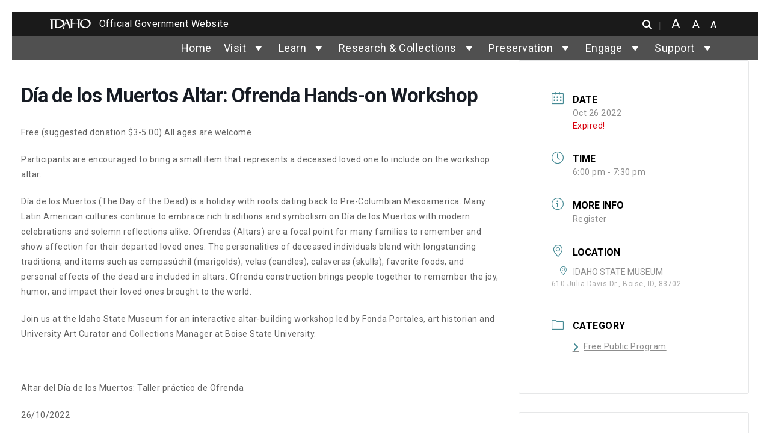

--- FILE ---
content_type: text/html; charset=UTF-8
request_url: https://history.idaho.gov/event/altar-ofrenda-workshop/
body_size: 38491
content:

<!DOCTYPE html>
<html lang="en-US" class="no-js">

<head>
    <meta charset="UTF-8">
<meta http-equiv="X-UA-Compatible" content="IE=edge">
<meta name="viewport" content="width=device-width, initial-scale=1">
<link rel="profile" href="https://gmpg.org/xfn/11">
<meta name="author" content="State of Idaho">
<meta name="description" content="">
<meta itemprop="description" content="">
<meta itemprop="image" content="">
<meta name="twitter:card" content="">
<meta name="twitter:site" content="@IDAHOgov">
<meta name="twitter:title" content="Idaho State Historical Society">
<meta name="twitter:description" content="">
<meta name="twitter:creator" content="@IDAHOgov">
<meta name="twitter:image:src"
    content="">
<meta property="og:title" content="Día de los Muertos Altar: Ofrenda Hands-on Workshop">
<meta property="og:description" content="">
<meta property="og:site_name" content="Idaho State Historical Society">
<meta property="og:url" content="https://history.idaho.gov/event/altar-ofrenda-workshop/">
<meta property="og:image" content="">
<meta property=”og:image:width” content=”1200px”>
<meta property=”og:image:height” content=”900px”>
<meta property="og:image:alt" content="">
<meta property="og:type" content="website">
<meta property="og:locale" content="en_US">
<meta name="DCTERMS.title" content="Día de los Muertos Altar: Ofrenda Hands-on Workshop">
<meta name="DCTERMS.subject" content="Idaho State Historical Society">
<meta name="DCTERMS.description" content="">
<meta name="DCTERMS.creator" content="Access Idaho">
<meta name="DCTERMS.created" content="2022-09-28T14:00:40">
<meta name="DCTERMS.modified" content="2022-09-28T14:01:04">
<meta name="DCTERMS.language" content="EN">
<meta name="DCTERMS.publisher" content="State of Idaho">
<meta name="DCTERMS.format" content="text/html">
<meta name="referrer" content="always">
<title>Día de los Muertos Altar: Ofrenda Hands-on Workshop - Idaho State Historical Society</title>
<link rel="preconnect" href="https://fonts.gstatic.com/" crossorigin>
<link rel="apple-touch-icon" sizes="180x180"
    href="https://history.idaho.gov/wp-content/themes/Webmaster-v4/apple-touch-icon.png">
<link rel="icon" type="image/png" sizes="32x32"
    href="https://history.idaho.gov/wp-content/themes/Webmaster-v4/favicon-32x32.png">
<link rel="icon" type="image/png" sizes="16x16"
    href="https://history.idaho.gov/wp-content/themes/Webmaster-v4/favicon-16x16.png">
<link rel="shortcut icon" href="https://history.idaho.gov/wp-content/themes/Webmaster-v4/favicon.ico">
<link rel="mask-icon" href="https://history.idaho.gov/wp-content/themes/Webmaster-v4/safari-pinned-tab.svg" color="#5bbad5">
<meta name="msapplication-TileColor" content="#da532c">
<meta name="theme-color" content="#ffffff"><meta name='robots' content='max-image-preview:large' />
<link rel="alternate" type="application/rss+xml" title="Idaho State Historical Society &raquo; Feed" href="https://history.idaho.gov/feed/" />
<link rel="alternate" type="application/rss+xml" title="Idaho State Historical Society &raquo; Comments Feed" href="https://history.idaho.gov/comments/feed/" />
<link rel="alternate" type="text/calendar" title="Idaho State Historical Society &raquo; iCal Feed" href="https://history.idaho.gov/404/?ical=1" />
<link rel="alternate" type="application/rss+xml" title="Idaho State Historical Society &raquo; Día de los Muertos Altar: Ofrenda Hands-on Workshop Comments Feed" href="https://history.idaho.gov/event/altar-ofrenda-workshop/feed/" />
<link rel="alternate" title="oEmbed (JSON)" type="application/json+oembed" href="https://history.idaho.gov/wp-json/oembed/1.0/embed?url=https%3A%2F%2Fhistory.idaho.gov%2Fevent%2Faltar-ofrenda-workshop%2F" />
<link rel="alternate" title="oEmbed (XML)" type="text/xml+oembed" href="https://history.idaho.gov/wp-json/oembed/1.0/embed?url=https%3A%2F%2Fhistory.idaho.gov%2Fevent%2Faltar-ofrenda-workshop%2F&#038;format=xml" />
<style id='wp-img-auto-sizes-contain-inline-css' type='text/css'>
img:is([sizes=auto i],[sizes^="auto," i]){contain-intrinsic-size:3000px 1500px}
/*# sourceURL=wp-img-auto-sizes-contain-inline-css */
</style>
<link rel='stylesheet' id='mec-select2-style-css' href='https://history.idaho.gov/wp-content/plugins/modern-events-calendar-lite/assets/packages/select2/select2.min.css?ver=7.17.1' type='text/css' media='all' />
<link rel='stylesheet' id='mec-font-icons-css' href='https://history.idaho.gov/wp-content/plugins/modern-events-calendar-lite/assets/css/iconfonts.css?ver=7.17.1' type='text/css' media='all' />
<link rel='stylesheet' id='mec-frontend-style-css' href='https://history.idaho.gov/wp-content/plugins/modern-events-calendar-lite/assets/css/frontend.min.css?ver=7.17.1' type='text/css' media='all' />
<link rel='stylesheet' id='mec-tooltip-style-css' href='https://history.idaho.gov/wp-content/plugins/modern-events-calendar-lite/assets/packages/tooltip/tooltip.css?ver=7.17.1' type='text/css' media='all' />
<link rel='stylesheet' id='mec-tooltip-shadow-style-css' href='https://history.idaho.gov/wp-content/plugins/modern-events-calendar-lite/assets/packages/tooltip/tooltipster-sideTip-shadow.min.css?ver=7.17.1' type='text/css' media='all' />
<link rel='stylesheet' id='featherlight-css' href='https://history.idaho.gov/wp-content/plugins/modern-events-calendar-lite/assets/packages/featherlight/featherlight.css?ver=7.17.1' type='text/css' media='all' />
<link rel='stylesheet' id='mec-lity-style-css' href='https://history.idaho.gov/wp-content/plugins/modern-events-calendar-lite/assets/packages/lity/lity.min.css?ver=7.17.1' type='text/css' media='all' />
<link rel='stylesheet' id='mec-general-calendar-style-css' href='https://history.idaho.gov/wp-content/plugins/modern-events-calendar-lite/assets/css/mec-general-calendar.css?ver=7.17.1' type='text/css' media='all' />
<link rel='stylesheet' id='wp-block-library-css' href='https://history.idaho.gov/wp-includes/css/dist/block-library/style.min.css?ver=6.9' type='text/css' media='all' />
<style id='wp-block-library-theme-inline-css' type='text/css'>
.wp-block-audio :where(figcaption){color:#555;font-size:13px;text-align:center}.is-dark-theme .wp-block-audio :where(figcaption){color:#ffffffa6}.wp-block-audio{margin:0 0 1em}.wp-block-code{border:1px solid #ccc;border-radius:4px;font-family:Menlo,Consolas,monaco,monospace;padding:.8em 1em}.wp-block-embed :where(figcaption){color:#555;font-size:13px;text-align:center}.is-dark-theme .wp-block-embed :where(figcaption){color:#ffffffa6}.wp-block-embed{margin:0 0 1em}.blocks-gallery-caption{color:#555;font-size:13px;text-align:center}.is-dark-theme .blocks-gallery-caption{color:#ffffffa6}:root :where(.wp-block-image figcaption){color:#555;font-size:13px;text-align:center}.is-dark-theme :root :where(.wp-block-image figcaption){color:#ffffffa6}.wp-block-image{margin:0 0 1em}.wp-block-pullquote{border-bottom:4px solid;border-top:4px solid;color:currentColor;margin-bottom:1.75em}.wp-block-pullquote :where(cite),.wp-block-pullquote :where(footer),.wp-block-pullquote__citation{color:currentColor;font-size:.8125em;font-style:normal;text-transform:uppercase}.wp-block-quote{border-left:.25em solid;margin:0 0 1.75em;padding-left:1em}.wp-block-quote cite,.wp-block-quote footer{color:currentColor;font-size:.8125em;font-style:normal;position:relative}.wp-block-quote:where(.has-text-align-right){border-left:none;border-right:.25em solid;padding-left:0;padding-right:1em}.wp-block-quote:where(.has-text-align-center){border:none;padding-left:0}.wp-block-quote.is-large,.wp-block-quote.is-style-large,.wp-block-quote:where(.is-style-plain){border:none}.wp-block-search .wp-block-search__label{font-weight:700}.wp-block-search__button{border:1px solid #ccc;padding:.375em .625em}:where(.wp-block-group.has-background){padding:1.25em 2.375em}.wp-block-separator.has-css-opacity{opacity:.4}.wp-block-separator{border:none;border-bottom:2px solid;margin-left:auto;margin-right:auto}.wp-block-separator.has-alpha-channel-opacity{opacity:1}.wp-block-separator:not(.is-style-wide):not(.is-style-dots){width:100px}.wp-block-separator.has-background:not(.is-style-dots){border-bottom:none;height:1px}.wp-block-separator.has-background:not(.is-style-wide):not(.is-style-dots){height:2px}.wp-block-table{margin:0 0 1em}.wp-block-table td,.wp-block-table th{word-break:normal}.wp-block-table :where(figcaption){color:#555;font-size:13px;text-align:center}.is-dark-theme .wp-block-table :where(figcaption){color:#ffffffa6}.wp-block-video :where(figcaption){color:#555;font-size:13px;text-align:center}.is-dark-theme .wp-block-video :where(figcaption){color:#ffffffa6}.wp-block-video{margin:0 0 1em}:root :where(.wp-block-template-part.has-background){margin-bottom:0;margin-top:0;padding:1.25em 2.375em}
/*# sourceURL=/wp-includes/css/dist/block-library/theme.min.css */
</style>
<style id='acf-cta-block-style-inline-css' type='text/css'>
.cta-section-left-icon {
    background-color: var(--color3);
    color: var(--color7);
    padding: 60px 50px;
    display: flex;
    align-items: center;
    justify-content: center;
    text-align: left;
    max-width: 100%;
    width: 100%;
    margin: auto;
}

.cta-content-left-icon {
    display: flex;
    align-items: center;
    gap: 50px;
}

.cta-icon-left img {
    width: 125px;
    height: auto;
    display: block;
}

.cta-text-left h2 {
    font-size: 1.8rem;
    font-weight: bold;
    margin-top: 0 !important;
    display: inline;
    color: var(--color7);
}

.cta-text-left p {
    font-size: 1rem;
    font-weight: 100;
    margin: 10px 0;
    color: var(--color7);
}

.cta-button-left {
    background-color: var(--color7);
    color: var(--color2) !important;
    font-weight: bold;
    text-decoration: none;
    padding: 10px 50px;
    border-radius: 5px;
    display: inline-block;
    margin-top: 10px;
    font-size: 25px;
    transition: all 0.2s ease-in-out;
    /* Smooth transition */
}

.cta-button-left:hover {
    background-color: var(--color2);
    color: var(--color7) !important;
    font-style: normal !important;
    text-decoration: none !important;
}

/* On mobile, switch to grid for better stacking */
@media screen and (max-width: 768px) {
    .cta-content-left-icon {
        display: grid;
        grid-template-columns: 1fr;
        gap: 20px;
        /* Adjust gap for mobile layout */
        text-align: center;
        /* Center text for a better look */
    }
}

/* On mobile, switch to grid for better stacking */
@media screen and (max-width: 768px) {
    .cta-icon-left img {
        margin: 0 auto;
    }
}
/*# sourceURL=https://history.idaho.gov/wp-content/themes/Webmaster-v4/inc/its-blocks/cta-block/cta-block.css */
</style>
<style id='acf-vertical-tabs-style-inline-css' type='text/css'>
.vertical-tabs-container {
    display: flex;
    align-items: flex-start;
    width: 100%;
    max-width: 100%;
    margin-top: 50px;
	margin-bottom: 50px;
    position: relative;
}

/* Ensure tab menu width remains fixed */
.vertical-tabs-container .vertical-tab-menu {
    list-style: none;
    padding: 0;
    margin: 0;
    display: flex;
    flex-direction: column;
    width: 400px;
/*     min-width: 500px; */
/*     max-width: 500px; */
    border-right: 1px solid var(--color7);
	border-top: 1px solid var(--color7);
    background: var(--color9);
    flex-shrink: 0;
    position: relative;
}

.vertical-tabs-container .vertical-tab-menu .vertical-tab-title {
    padding: 12px;
    cursor: pointer;
    border-bottom: 1px solid var(--color7);
    text-align: left;
    font-weight: bold;
    color: var(--color2);
    transition: background 0.3s ease-in-out;
    position: relative;
}

.vertical-tabs-container .vertical-tab-menu .vertical-tab-title.active {
    background: var(--color2);
    color: var(--color7);
}

/* Arrow Styling */
.vertical-tabs-container .tab-arrow {
    width: 20px;
    height: 20px;
    position: absolute;
    left: 100%; /* Move to the right of tabs */
    top: 0;
    transform: translateY(0);
    transition: top 0.3s ease-in-out;
    display: flex;
    align-items: center;
    justify-content: center;
}

.vertical-tabs-container .tab-arrow img {
    width: 100%;
    height: auto;
}

.vertical-tabs-container .vertical-tab-content-container {
    flex-grow: 1;
    min-height: 300px;
    overflow: hidden;
}

.vertical-tabs-container .vertical-tab-content {
    display: none;
	padding: 00px 40px;
}

.vertical-tabs-container .vertical-tab-content.active {
    display: block;
 	padding: 0px 80px;
}


/* On mobile, switch to grid for better stacking */
@media screen and (max-width: 768px) {
    .vertical-tabs-container .vertical-tabs-container {
        display: grid!important;
    }
}

/* On mobile, switch to grid for better stacking */
@media screen and (max-width: 768px) {
    .vertical-tabs-container .tab-arrow {
        display: none!important;
    }
}

/* On mobile, switch to grid for better stacking */
@media screen and (max-width: 768px) {
    .vertical-tabs-container .vertical-tab-menu {
        width: 100%!important;
		max-width: 100%!important;
    }
}

/* On mobile, switch to grid for better stacking */
@media screen and (max-width: 768px) {
    .vertical-tabs-container .vertical-tab-content.active {
        padding-top: 20px!important;
		padding-left: 15px;
		padding-right: 15px;
    }
}

/*# sourceURL=https://history.idaho.gov/wp-content/themes/Webmaster-v4/inc/its-blocks/vertical-tabs/vertical-tabs.css */
</style>
<style id='acf-urgent-notice-style-inline-css' type='text/css'>
.urgent-notice-container {
    width: 100%;
    background-color: var(--color6);
    color: var(--color7);
    padding: 50px 70px;
/*     border-radius: 5px; */
    display: flex;
    align-items: center;
    justify-content: center;
    text-align: left;
    max-width: 100%;
}

.urgent-notice-content {
    display: flex;
    align-items: center;
    gap: 40px;
    width: 100%;
    max-width: 1200px;
    justify-content: space-between;
}

.urgent-notice-icon img {
    width: 35px;
    height: auto;
}

.urgent-notice-text {
    font-size: 1.5rem;
    font-weight: normal;
}

.urgent-notice-text strong {
    font-weight: bold;
}

.urgent-notice-button {
    margin-left: auto;
}

.notice-button {
    background-color: var(--color7);
    color: var(--color2) !important;
    font-weight: bold;
    text-decoration: none;
    padding: 8px 50px;
    border-radius: 5px;
	font-size: 20px;
    display: inline-block;
    transition: all 0.3s ease-in-out;
}

.notice-button:hover {
    background-color: var(--color2);
    color:var(--color7) !important;
    text-decoration: none!important;
	font-style: normal!important;
}

/* Responsive (Stack on smaller screens) */
@media screen and (max-width: 768px) {
    .urgent-notice-content {
        flex-direction: column;
        text-align: center;
        align-items: center;
    }

    .urgent-notice-button {
        margin-left: 0;
        margin-top: 10px;
    }
}
/*# sourceURL=https://history.idaho.gov/wp-content/themes/Webmaster-v4/inc/its-blocks/urgent-notice/urgent-notice.css */
</style>
<style id='acf-featured-services-style-inline-css' type='text/css'>
/* Ensure consistent spacing for grid */
.featured-services-container {
    margin-top: 20px;
    margin-bottom: 20px;
}

/* If only 3 items, make them spread across full width */
.featured-services-container.three-items .service-box {
    flex: 1 1 33%;
    max-width: 33%;
}

/* Ensure consistent styling for service boxes */
.featured-services-container .service-box .card {
    border: none;
    overflow: hidden;
    transition: transform 0.3s ease-in-out;
}


.featured-services-container .service-box img {
    width: 100%;
    height: auto!important;
    object-fit: cover;
	
}

.featured-services-container .service-box .card-title {
    font-size: 1.5rem;
    font-weight: 700 !important;
    margin: 0px;
    background: var(--color1);
    padding: 10px;
	margin-top: 0 !important;
	border-radius: 0 !important;
	transition: all 0.2s ease-in-out;
}

.featured-services-container .service-box .card-title:hover {
    font-size: 1.5rem;
    margin: 0;
    background: var(--color2);
    padding: 10px;
	color: #fff;
	border-radius: 0 !important;
}

.featured-services-container .card {
    margin-bottom: 30px;
    position: relative;
    border-radius: 0!important;
}

.featured-services-container .card-body.text-center {
    padding: 0;
}

.featured-services-container .service-box .card-title a {
    color: var(--color1);
    text-decoration: none;
	font-weight: 700;
	font-size: 20px;
}

.featured-services-container .service-box .card-title a:hover {
    text-decoration: none;
	font-style: normal;
	color: var(--color7) !important;
}

/* Responsive Adjustments */
@media screen and (max-width: 1024px) {
    .featured-services-container .service-box {
        max-width: 50%;
        flex: 1 1 50%;
    }
}

@media screen and (max-width: 768px) {
    .featured-services-container .service-box {
        max-width: 100%;
        flex: 1 1 100%;
    }
}

.featured-services-container .card-img-top {
	height:100%!important;
}
/*# sourceURL=https://history.idaho.gov/wp-content/themes/Webmaster-v4/inc/its-blocks/featured-services/featured-services.css */
</style>
<style id='acf-cta-top-icon-style-inline-css' type='text/css'>
.cta-section {
    width: 100%;
    background-color: var(--color3);
    color: var(--color7);
    padding: 0px;
    text-align: center;
    max-width: 100%;
    margin: auto;
    display: flex;
    flex-direction: column;
    align-items: center;
}

.cta-content {
    display: flex;
    flex-direction: column;
    align-items: center;
    text-align: center;
    flex-grow: 1; /* Allows content to take up space */
    width: 100%;
    max-width: 700px;
	padding: 70px;
	gap: 0px
}

.cta-icon img {
    width: 60px;
    height: auto;
    margin-bottom: 10px;
}

.cta-title {
    color: var(--color7);
    font-size: 1.5rem;
    font-weight: bold;
    margin: 10px 0;
}

.cta-description {
    font-size: 1rem;
	margin-bottom: 0px;
/* 	color: #555555!important; */
}

/* Full-width button styling */
.cta-button {
    background-color: var(--color2);
    color: var(--color7);
    font-weight: bold;
    text-decoration: none;
    padding: 12px;
    display: block;
    text-align: center;
    width: 100%;
    max-width: 100%;
    border-radius: 0;
	font-size: 20px;
    transition: background 0.3s ease-in-out;
}

a.cta-button:hover {
	font-style: normal!important;
}

.cta-button:hover {
    background-color: var(--color7);
	color: var(--color2);
    text-decoration: none;
}

/* Responsive Adjustments */
@media screen and (max-width: 768px) {
    .cta-section {
        padding: 0;
    }

    .cta-title {
        font-size: 1.3rem;
    }

    .cta-button {
        padding: 12px;
        width: 100%; /* Button stretches full width */
        border-radius: 0;
    }
}
/*# sourceURL=https://history.idaho.gov/wp-content/themes/Webmaster-v4/inc/its-blocks/cta-block-vertical/cta-top-icon.css */
</style>
<style id='acf-featured-services-solid-style-inline-css' type='text/css'>
.featured-services-solid-container {
    display: grid;
    grid-template-columns: repeat(4, 1fr);
    gap: 20px;
    width: 100%;
    margin: auto;
    padding: 50px 0;
}

.featured-services-solid-container .service-box-solid {
    background-color: var(--color3);
    overflow: hidden;
    text-align: center;
    padding: 50px 20px;
    display: flex;
    flex-direction: column;
    align-items: center;
    justify-content: space-between;
    transition: transform 0.3s ease-in-out;
}

.featured-services-solid-container .service-icon img {
    width: 80px;
    height: auto;
    margin-bottom: 15px;
}

.featured-services-solid-container .service-title {
    font-size: 2.5rem;
    font-weight: bold;
    margin-bottom: 10px;
	color: var(--color7);
}

.featured-services-solid-container .service-description {
    font-size: 1rem;
    margin-bottom: 20px;
    color: var(--color7);
}

/* Button Styling */
.featured-services-solid-container .service-button {
    background-color: var(--color7);
    color: var(--color2);
    font-weight: bold;
    text-decoration: none;
    padding: 12px 20px;
    border-radius: 4px;
    display: inline-block;
    transition: background 0.3s ease-in-out;
}

.featured-services-solid-container .service-button:hover {
    background-color: var(--color2);
    color: var(--color7) !important;
    text-decoration: none;
}

/* Responsive Design */
@media screen and (max-width: 1024px) {
    .featured-services-solid-container {
        grid-template-columns: repeat(2, 1fr); /* Show 2 per row */
    }
}

@media screen and (max-width: 768px) {
    .featured-services-solid-container {
        grid-template-columns: repeat(1, 1fr); /* Stack on small screens */
    }
}
/*# sourceURL=https://history.idaho.gov/wp-content/themes/Webmaster-v4/inc/its-blocks/featured-services-solid/featured-services-solid.css */
</style>
<style id='acf-accordion-style-inline-css' type='text/css'>
.accordion {
    width: 100%;
    max-width: 100%;
    margin: auto;
}

/* Styling the accordion header buttons */
.accordion-button {
    background-color: #005a78;
    color: white;
    font-weight: bold;
    padding: 15px;
    border: none;
    text-align: left;
}

.accordion p {
	font-size: 18px!important
}

.accordion-header {
	margin-top: 0px!important;
}

.accordion-item {
	border: 0px solid #E1E1E1!important;
}

button.accordion-button {
	font-size: 20px;
	line-height: 1.5em;
}

button.accordion-button.collapsed {
	border-bottom: 1px solid #E1E1E1!important;
}

button.accordion-button.collapsed {
	border-radius: none!important;
}

.accordion-item:last-of-type .accordion-button.collapsed {
	border-bottom-right-radius: 0!important;
	border-bottom-left-radius:  0!important;
}

.accordion-button:not(.collapsed) {
    background-color: #00485d;
    color: #fff;
}

.accordion-button:hover {
    background-color: #003f4d;
}

.accordion-body {
    font-size: 1rem;
    color: #333;
}

.accordion-button::after {
  background-image: url("data:image/svg+xml,%3Csvg xmlns='http://www.w3.org/2000/svg' width='16' height='16' fill='%2316628B' class='bi bi-caret-down-fill' viewBox='0 0 16 16'%3E%3Cpath d='M7.247 11.14 2.451 5.658C1.885 5.013 2.345 4 3.204 4h9.592a1 1 0 0 1 .753 1.659l-4.796 5.48a1 1 0 0 1-1.506 0z'/%3E%3C/svg%3E")!important;
}

.accordion-button:not(.collapsed)::after {
  background-image: url("data:image/svg+xml,%3Csvg xmlns='http://www.w3.org/2000/svg' width='16' height='16' fill='%2316628B' class='bi bi-caret-down-fill' viewBox='0 0 16 16'%3E%3Cpath d='M7.247 11.14 2.451 5.658C1.885 5.013 2.345 4 3.204 4h9.592a1 1 0 0 1 .753 1.659l-4.796 5.48a1 1 0 0 1-1.506 0z'/%3E%3C/svg%3E")!important;
}


/*# sourceURL=https://history.idaho.gov/wp-content/themes/Webmaster-v4/inc/its-blocks/accordion/accordion.css */
</style>
<style id='acf-its-slider-style-inline-css' type='text/css'>
.its-slider-wrapper {
    position: relative;
}

.slide-bg {
    height: 600px;
    background-size: cover;
    background-position: center;
    position: relative;
}

.overlay {
    background: rgba(0, 0, 0, 0.6);
    height: 100%;
    display: flex;
    align-items: center;
    justify-content: center; /* Horizontally center slide-content container */
    padding: 0 1rem;
}

.slide-content {
    max-width: 640px; /* limit width */
    width: 100%;
    padding: 2rem;
    margin-left: auto;
    margin-right: auto;
    text-align: left;
}

.slide-content h3 {
    font-size: 3.2rem;
    font-weight: 400;
    margin-bottom: 0.5rem;
}

.slide-content h4 {
    font-size: 2.5em;
    font-weight: 600;
    margin-bottom: 1rem;
    text-transform: uppercase;
}

.slide-content p {
    line-height: 1.6;
    /*   font-size: 1em!important; */
    margin-bottom: 0;
}

/* .carousel-indicators [data-bs-target] {
  background-color: #fff;
  width: 12px;
  height: 12px;
  border-radius: 50%;
} */

.carousel-control-prev-icon,
.carousel-control-next-icon {
    filter: invert(1);
}

.text-white {
    margin: 0 auto;
}

.slide-content h3.wm4-slider-heading {
    margin-top: 0 !important;
    color: var(--color7)
}

.slide-content h4.wm4-slider-subheading {
    margin-top: 0 !important;
    color: var(--color7)
}
/*# sourceURL=https://history.idaho.gov/wp-content/themes/Webmaster-v4/inc/its-blocks/its-slider/its-slider.css */
</style>
<style id='global-styles-inline-css' type='text/css'>
:root{--wp--preset--aspect-ratio--square: 1;--wp--preset--aspect-ratio--4-3: 4/3;--wp--preset--aspect-ratio--3-4: 3/4;--wp--preset--aspect-ratio--3-2: 3/2;--wp--preset--aspect-ratio--2-3: 2/3;--wp--preset--aspect-ratio--16-9: 16/9;--wp--preset--aspect-ratio--9-16: 9/16;--wp--preset--color--black: #000000;--wp--preset--color--cyan-bluish-gray: #abb8c3;--wp--preset--color--white: #ffffff;--wp--preset--color--pale-pink: #f78da7;--wp--preset--color--vivid-red: #cf2e2e;--wp--preset--color--luminous-vivid-orange: #ff6900;--wp--preset--color--luminous-vivid-amber: #fcb900;--wp--preset--color--light-green-cyan: #7bdcb5;--wp--preset--color--vivid-green-cyan: #00d084;--wp--preset--color--pale-cyan-blue: #8ed1fc;--wp--preset--color--vivid-cyan-blue: #0693e3;--wp--preset--color--vivid-purple: #9b51e0;--wp--preset--color--primary: #666;--wp--preset--color--secondary: #2EB67D;--wp--preset--color--background: #fff;--wp--preset--color--foreground: #000;--wp--preset--color--dark-grey: #121212;--wp--preset--color--medium-grey: #383838;--wp--preset--color--cyan: #00838f;--wp--preset--color--light-cyan: #4fb3bf;--wp--preset--gradient--vivid-cyan-blue-to-vivid-purple: linear-gradient(135deg,rgb(6,147,227) 0%,rgb(155,81,224) 100%);--wp--preset--gradient--light-green-cyan-to-vivid-green-cyan: linear-gradient(135deg,rgb(122,220,180) 0%,rgb(0,208,130) 100%);--wp--preset--gradient--luminous-vivid-amber-to-luminous-vivid-orange: linear-gradient(135deg,rgb(252,185,0) 0%,rgb(255,105,0) 100%);--wp--preset--gradient--luminous-vivid-orange-to-vivid-red: linear-gradient(135deg,rgb(255,105,0) 0%,rgb(207,46,46) 100%);--wp--preset--gradient--very-light-gray-to-cyan-bluish-gray: linear-gradient(135deg,rgb(238,238,238) 0%,rgb(169,184,195) 100%);--wp--preset--gradient--cool-to-warm-spectrum: linear-gradient(135deg,rgb(74,234,220) 0%,rgb(151,120,209) 20%,rgb(207,42,186) 40%,rgb(238,44,130) 60%,rgb(251,105,98) 80%,rgb(254,248,76) 100%);--wp--preset--gradient--blush-light-purple: linear-gradient(135deg,rgb(255,206,236) 0%,rgb(152,150,240) 100%);--wp--preset--gradient--blush-bordeaux: linear-gradient(135deg,rgb(254,205,165) 0%,rgb(254,45,45) 50%,rgb(107,0,62) 100%);--wp--preset--gradient--luminous-dusk: linear-gradient(135deg,rgb(255,203,112) 0%,rgb(199,81,192) 50%,rgb(65,88,208) 100%);--wp--preset--gradient--pale-ocean: linear-gradient(135deg,rgb(255,245,203) 0%,rgb(182,227,212) 50%,rgb(51,167,181) 100%);--wp--preset--gradient--electric-grass: linear-gradient(135deg,rgb(202,248,128) 0%,rgb(113,206,126) 100%);--wp--preset--gradient--midnight: linear-gradient(135deg,rgb(2,3,129) 0%,rgb(40,116,252) 100%);--wp--preset--font-size--small: 13px;--wp--preset--font-size--medium: 20px;--wp--preset--font-size--large: 36px;--wp--preset--font-size--x-large: 42px;--wp--preset--font-size--regular: 16px;--wp--preset--font-family--system-fonts: 'Open Sans', sans-serif;--wp--preset--font-family--geneva-verdana: Geneva, Tahoma, Verdana, sans-serif;--wp--preset--font-family--cambria-georgia: Cambria, Georgia, serif;--wp--preset--spacing--20: 0.44rem;--wp--preset--spacing--30: 0.67rem;--wp--preset--spacing--40: 1rem;--wp--preset--spacing--50: 1.5rem;--wp--preset--spacing--60: 2.25rem;--wp--preset--spacing--70: 3.38rem;--wp--preset--spacing--80: 5.06rem;--wp--preset--shadow--natural: 6px 6px 9px rgba(0, 0, 0, 0.2);--wp--preset--shadow--deep: 12px 12px 50px rgba(0, 0, 0, 0.4);--wp--preset--shadow--sharp: 6px 6px 0px rgba(0, 0, 0, 0.2);--wp--preset--shadow--outlined: 6px 6px 0px -3px rgb(255, 255, 255), 6px 6px rgb(0, 0, 0);--wp--preset--shadow--crisp: 6px 6px 0px rgb(0, 0, 0);--wp--custom--line-height--body: 1.7;--wp--custom--line-height--heading: 1.3;}:where(body) { margin: 0; }.wp-site-blocks > .alignleft { float: left; margin-right: 2em; }.wp-site-blocks > .alignright { float: right; margin-left: 2em; }.wp-site-blocks > .aligncenter { justify-content: center; margin-left: auto; margin-right: auto; }:where(.is-layout-flex){gap: 0.5em;}:where(.is-layout-grid){gap: 0.5em;}.is-layout-flow > .alignleft{float: left;margin-inline-start: 0;margin-inline-end: 2em;}.is-layout-flow > .alignright{float: right;margin-inline-start: 2em;margin-inline-end: 0;}.is-layout-flow > .aligncenter{margin-left: auto !important;margin-right: auto !important;}.is-layout-constrained > .alignleft{float: left;margin-inline-start: 0;margin-inline-end: 2em;}.is-layout-constrained > .alignright{float: right;margin-inline-start: 2em;margin-inline-end: 0;}.is-layout-constrained > .aligncenter{margin-left: auto !important;margin-right: auto !important;}.is-layout-constrained > :where(:not(.alignleft):not(.alignright):not(.alignfull)){margin-left: auto !important;margin-right: auto !important;}body .is-layout-flex{display: flex;}.is-layout-flex{flex-wrap: wrap;align-items: center;}.is-layout-flex > :is(*, div){margin: 0;}body .is-layout-grid{display: grid;}.is-layout-grid > :is(*, div){margin: 0;}body{padding-top: 0px;padding-right: 0px;padding-bottom: 0px;padding-left: 0px;}a:where(:not(.wp-element-button)){text-decoration: underline;}:root :where(.wp-element-button, .wp-block-button__link){background-color: #32373c;border-width: 0;color: #fff;font-family: inherit;font-size: inherit;font-style: inherit;font-weight: inherit;letter-spacing: inherit;line-height: inherit;padding-top: calc(0.667em + 2px);padding-right: calc(1.333em + 2px);padding-bottom: calc(0.667em + 2px);padding-left: calc(1.333em + 2px);text-decoration: none;text-transform: inherit;}.has-black-color{color: var(--wp--preset--color--black) !important;}.has-cyan-bluish-gray-color{color: var(--wp--preset--color--cyan-bluish-gray) !important;}.has-white-color{color: var(--wp--preset--color--white) !important;}.has-pale-pink-color{color: var(--wp--preset--color--pale-pink) !important;}.has-vivid-red-color{color: var(--wp--preset--color--vivid-red) !important;}.has-luminous-vivid-orange-color{color: var(--wp--preset--color--luminous-vivid-orange) !important;}.has-luminous-vivid-amber-color{color: var(--wp--preset--color--luminous-vivid-amber) !important;}.has-light-green-cyan-color{color: var(--wp--preset--color--light-green-cyan) !important;}.has-vivid-green-cyan-color{color: var(--wp--preset--color--vivid-green-cyan) !important;}.has-pale-cyan-blue-color{color: var(--wp--preset--color--pale-cyan-blue) !important;}.has-vivid-cyan-blue-color{color: var(--wp--preset--color--vivid-cyan-blue) !important;}.has-vivid-purple-color{color: var(--wp--preset--color--vivid-purple) !important;}.has-primary-color{color: var(--wp--preset--color--primary) !important;}.has-secondary-color{color: var(--wp--preset--color--secondary) !important;}.has-background-color{color: var(--wp--preset--color--background) !important;}.has-foreground-color{color: var(--wp--preset--color--foreground) !important;}.has-dark-grey-color{color: var(--wp--preset--color--dark-grey) !important;}.has-medium-grey-color{color: var(--wp--preset--color--medium-grey) !important;}.has-cyan-color{color: var(--wp--preset--color--cyan) !important;}.has-light-cyan-color{color: var(--wp--preset--color--light-cyan) !important;}.has-black-background-color{background-color: var(--wp--preset--color--black) !important;}.has-cyan-bluish-gray-background-color{background-color: var(--wp--preset--color--cyan-bluish-gray) !important;}.has-white-background-color{background-color: var(--wp--preset--color--white) !important;}.has-pale-pink-background-color{background-color: var(--wp--preset--color--pale-pink) !important;}.has-vivid-red-background-color{background-color: var(--wp--preset--color--vivid-red) !important;}.has-luminous-vivid-orange-background-color{background-color: var(--wp--preset--color--luminous-vivid-orange) !important;}.has-luminous-vivid-amber-background-color{background-color: var(--wp--preset--color--luminous-vivid-amber) !important;}.has-light-green-cyan-background-color{background-color: var(--wp--preset--color--light-green-cyan) !important;}.has-vivid-green-cyan-background-color{background-color: var(--wp--preset--color--vivid-green-cyan) !important;}.has-pale-cyan-blue-background-color{background-color: var(--wp--preset--color--pale-cyan-blue) !important;}.has-vivid-cyan-blue-background-color{background-color: var(--wp--preset--color--vivid-cyan-blue) !important;}.has-vivid-purple-background-color{background-color: var(--wp--preset--color--vivid-purple) !important;}.has-primary-background-color{background-color: var(--wp--preset--color--primary) !important;}.has-secondary-background-color{background-color: var(--wp--preset--color--secondary) !important;}.has-background-background-color{background-color: var(--wp--preset--color--background) !important;}.has-foreground-background-color{background-color: var(--wp--preset--color--foreground) !important;}.has-dark-grey-background-color{background-color: var(--wp--preset--color--dark-grey) !important;}.has-medium-grey-background-color{background-color: var(--wp--preset--color--medium-grey) !important;}.has-cyan-background-color{background-color: var(--wp--preset--color--cyan) !important;}.has-light-cyan-background-color{background-color: var(--wp--preset--color--light-cyan) !important;}.has-black-border-color{border-color: var(--wp--preset--color--black) !important;}.has-cyan-bluish-gray-border-color{border-color: var(--wp--preset--color--cyan-bluish-gray) !important;}.has-white-border-color{border-color: var(--wp--preset--color--white) !important;}.has-pale-pink-border-color{border-color: var(--wp--preset--color--pale-pink) !important;}.has-vivid-red-border-color{border-color: var(--wp--preset--color--vivid-red) !important;}.has-luminous-vivid-orange-border-color{border-color: var(--wp--preset--color--luminous-vivid-orange) !important;}.has-luminous-vivid-amber-border-color{border-color: var(--wp--preset--color--luminous-vivid-amber) !important;}.has-light-green-cyan-border-color{border-color: var(--wp--preset--color--light-green-cyan) !important;}.has-vivid-green-cyan-border-color{border-color: var(--wp--preset--color--vivid-green-cyan) !important;}.has-pale-cyan-blue-border-color{border-color: var(--wp--preset--color--pale-cyan-blue) !important;}.has-vivid-cyan-blue-border-color{border-color: var(--wp--preset--color--vivid-cyan-blue) !important;}.has-vivid-purple-border-color{border-color: var(--wp--preset--color--vivid-purple) !important;}.has-primary-border-color{border-color: var(--wp--preset--color--primary) !important;}.has-secondary-border-color{border-color: var(--wp--preset--color--secondary) !important;}.has-background-border-color{border-color: var(--wp--preset--color--background) !important;}.has-foreground-border-color{border-color: var(--wp--preset--color--foreground) !important;}.has-dark-grey-border-color{border-color: var(--wp--preset--color--dark-grey) !important;}.has-medium-grey-border-color{border-color: var(--wp--preset--color--medium-grey) !important;}.has-cyan-border-color{border-color: var(--wp--preset--color--cyan) !important;}.has-light-cyan-border-color{border-color: var(--wp--preset--color--light-cyan) !important;}.has-vivid-cyan-blue-to-vivid-purple-gradient-background{background: var(--wp--preset--gradient--vivid-cyan-blue-to-vivid-purple) !important;}.has-light-green-cyan-to-vivid-green-cyan-gradient-background{background: var(--wp--preset--gradient--light-green-cyan-to-vivid-green-cyan) !important;}.has-luminous-vivid-amber-to-luminous-vivid-orange-gradient-background{background: var(--wp--preset--gradient--luminous-vivid-amber-to-luminous-vivid-orange) !important;}.has-luminous-vivid-orange-to-vivid-red-gradient-background{background: var(--wp--preset--gradient--luminous-vivid-orange-to-vivid-red) !important;}.has-very-light-gray-to-cyan-bluish-gray-gradient-background{background: var(--wp--preset--gradient--very-light-gray-to-cyan-bluish-gray) !important;}.has-cool-to-warm-spectrum-gradient-background{background: var(--wp--preset--gradient--cool-to-warm-spectrum) !important;}.has-blush-light-purple-gradient-background{background: var(--wp--preset--gradient--blush-light-purple) !important;}.has-blush-bordeaux-gradient-background{background: var(--wp--preset--gradient--blush-bordeaux) !important;}.has-luminous-dusk-gradient-background{background: var(--wp--preset--gradient--luminous-dusk) !important;}.has-pale-ocean-gradient-background{background: var(--wp--preset--gradient--pale-ocean) !important;}.has-electric-grass-gradient-background{background: var(--wp--preset--gradient--electric-grass) !important;}.has-midnight-gradient-background{background: var(--wp--preset--gradient--midnight) !important;}.has-small-font-size{font-size: var(--wp--preset--font-size--small) !important;}.has-medium-font-size{font-size: var(--wp--preset--font-size--medium) !important;}.has-large-font-size{font-size: var(--wp--preset--font-size--large) !important;}.has-x-large-font-size{font-size: var(--wp--preset--font-size--x-large) !important;}.has-regular-font-size{font-size: var(--wp--preset--font-size--regular) !important;}.has-system-fonts-font-family{font-family: var(--wp--preset--font-family--system-fonts) !important;}.has-geneva-verdana-font-family{font-family: var(--wp--preset--font-family--geneva-verdana) !important;}.has-cambria-georgia-font-family{font-family: var(--wp--preset--font-family--cambria-georgia) !important;}
:where(.wp-block-post-template.is-layout-flex){gap: 1.25em;}:where(.wp-block-post-template.is-layout-grid){gap: 1.25em;}
:where(.wp-block-term-template.is-layout-flex){gap: 1.25em;}:where(.wp-block-term-template.is-layout-grid){gap: 1.25em;}
:where(.wp-block-columns.is-layout-flex){gap: 2em;}:where(.wp-block-columns.is-layout-grid){gap: 2em;}
:root :where(.wp-block-pullquote){font-size: 1.5em;line-height: 1.6;}
/*# sourceURL=global-styles-inline-css */
</style>
<link rel='stylesheet' id='contact-form-7-css' href='https://history.idaho.gov/wp-content/plugins/contact-form-7/includes/css/styles.css?ver=6.1.4' type='text/css' media='all' />
<link rel='stylesheet' id='tribe-events-v2-single-skeleton-css' href='https://history.idaho.gov/wp-content/plugins/the-events-calendar/build/css/tribe-events-single-skeleton.css?ver=6.15.13' type='text/css' media='all' />
<link rel='stylesheet' id='tribe-events-v2-single-skeleton-full-css' href='https://history.idaho.gov/wp-content/plugins/the-events-calendar/build/css/tribe-events-single-full.css?ver=6.15.13' type='text/css' media='all' />
<link rel='stylesheet' id='tec-events-elementor-widgets-base-styles-css' href='https://history.idaho.gov/wp-content/plugins/the-events-calendar/build/css/integrations/plugins/elementor/widgets/widget-base.css?ver=6.15.13' type='text/css' media='all' />
<link rel='stylesheet' id='dashicons-css' href='https://history.idaho.gov/wp-includes/css/dashicons.min.css?ver=6.9' type='text/css' media='all' />
<link rel='stylesheet' id='idaho-v4-alt-fontawesome-6-css' href='https://history.idaho.gov/wp-content/themes/Webmaster-v4/fontawesome-free-6.5.2/css/all.min.css?ver=6.9' type='text/css' media='all' />
<link rel='stylesheet' id='webmaster-bs4-css' href='https://history.idaho.gov/wp-content/themes/Webmaster-v4/css/bootstrap.min.css?ver=6.9' type='text/css' media='all' />
<link rel='stylesheet' id='webmaster-bs4-guten-css' href='https://history.idaho.gov/wp-content/themes/Webmaster-v4/css/gutenberg.css?ver=6.9' type='text/css' media='all' />
<link rel='stylesheet' id='webmaster-bs4-tabs-css' href='https://history.idaho.gov/wp-content/themes/Webmaster-v4/css/jquery.scrolling-tabs.min.css?ver=6.9' type='text/css' media='all' />
<link rel='stylesheet' id='webmaster-bs4-print-css' href='https://history.idaho.gov/wp-content/themes/Webmaster-v4/css/print-css.css?ver=6.9' type='text/css' media='all' />
<link rel='stylesheet' id='webmaster-bsa-style-css' href='https://history.idaho.gov/wp-content/themes/Webmaster-v4/css/style-blocks.css?ver=6.9' type='text/css' media='all' />
<link rel='stylesheet' id='webmaster-bsa-events-styling-css' href='https://history.idaho.gov/wp-content/themes/Webmaster-v4/css/events-cal-styling.css?ver=6.9' type='text/css' media='all' />
<link rel='stylesheet' id='webmaster-bs4-style-css' href='https://history.idaho.gov/wp-content/themes/Webmaster-v4/style.css?ver=4.0.2' type='text/css' media='all' />
<link rel='stylesheet' id='theme-color-scheme-css' href='https://history.idaho.gov/wp-content/themes/Webmaster-v4/color-schemes/smoke-scheme.css?ver=6.9' type='text/css' media='all' />
<link rel='stylesheet' id='parent-style-css' href='https://history.idaho.gov/wp-content/themes/Webmaster-v4/style.css?ver=6.9' type='text/css' media='all' />
<link rel='stylesheet' id='child-style-css' href='https://history.idaho.gov/wp-content/themes/Webmaster-v4-child/style.css?ver=4.0.2' type='text/css' media='all' />
<script type="text/javascript" src="https://history.idaho.gov/wp-includes/js/jquery/jquery.min.js?ver=3.7.1" id="jquery-core-js"></script>
<script type="text/javascript" src="https://history.idaho.gov/wp-includes/js/jquery/jquery-migrate.min.js?ver=3.4.1" id="jquery-migrate-js"></script>
<script type="text/javascript" id="jquery-js-after">
/* <![CDATA[ */

        document.addEventListener('DOMContentLoaded', function () {
            document.querySelectorAll('a.wp-block-button__link.wp-element-button').forEach(button => {
                // Ensure it is a proper link and behaves normally
                button.setAttribute('rel', 'noopener noreferrer'); // Security fix
                button.style.pointerEvents = 'auto'; // Ensure it's clickable
                button.style.cursor = 'pointer'; // Show it's clickable
                button.setAttribute('role', 'link'); // Ensure accessibility
            });
        });
        
//# sourceURL=jquery-js-after
/* ]]> */
</script>
<script type="text/javascript" src="https://history.idaho.gov/wp-content/themes/Webmaster-v4/inc/its-blocks/vertical-tabs/vertical-tabs.js?ver=6.9" id="acf-vertical-tabs-script-js"></script>
<script type="text/javascript" src="https://history.idaho.gov/wp-content/themes/Webmaster-v4/js/resizer.js?ver=6.9" id="webmaster-bs4-sizer-js"></script>
<script type="text/javascript" src="https://history.idaho.gov/wp-content/themes/Webmaster-v4/js/jquery.scrolling-tabs.js?ver=6.9" id="webmaster-bs4-tab-js"></script>
<script type="text/javascript" src="https://history.idaho.gov/wp-content/themes/Webmaster-v4/js/iframeResizer.min.js?ver=6.9" id="webmaster-iframer-js"></script>
<link rel="https://api.w.org/" href="https://history.idaho.gov/wp-json/" /><link rel="alternate" title="JSON" type="application/json" href="https://history.idaho.gov/wp-json/wp/v2/mec-events/31954" /><link rel="EditURI" type="application/rsd+xml" title="RSD" href="https://history.idaho.gov/xmlrpc.php?rsd" />
<meta name="generator" content="WordPress 6.9" />
<link rel="canonical" href="https://history.idaho.gov/event/altar-ofrenda-workshop/" />
<link rel='shortlink' href='https://history.idaho.gov/?p=31954' />
<meta name="tec-api-version" content="v1"><meta name="tec-api-origin" content="https://history.idaho.gov"><link rel="alternate" href="https://history.idaho.gov/wp-json/tribe/events/v1/" />        <style>
            .site-branding.header-background {
                display: none !important;
            }
        </style>
    <meta name="generator" content="Elementor 3.34.0; features: additional_custom_breakpoints; settings: css_print_method-internal, google_font-enabled, font_display-auto">
			<style>
				.e-con.e-parent:nth-of-type(n+4):not(.e-lazyloaded):not(.e-no-lazyload),
				.e-con.e-parent:nth-of-type(n+4):not(.e-lazyloaded):not(.e-no-lazyload) * {
					background-image: none !important;
				}
				@media screen and (max-height: 1024px) {
					.e-con.e-parent:nth-of-type(n+3):not(.e-lazyloaded):not(.e-no-lazyload),
					.e-con.e-parent:nth-of-type(n+3):not(.e-lazyloaded):not(.e-no-lazyload) * {
						background-image: none !important;
					}
				}
				@media screen and (max-height: 640px) {
					.e-con.e-parent:nth-of-type(n+2):not(.e-lazyloaded):not(.e-no-lazyload),
					.e-con.e-parent:nth-of-type(n+2):not(.e-lazyloaded):not(.e-no-lazyload) * {
						background-image: none !important;
					}
				}
			</style>
					<style type="text/css">#masthead .header-background {background-image: url(https://history.idaho.gov/wp-content/uploads/cropped-ISHS-Home-scaled-1.png);background-repeat: no-repeat;background-position: center;background-size: cover;}</style>
	<link rel="icon" href="https://history.idaho.gov/wp-content/uploads/cropped-apple-touch-icon-32x32.png" sizes="32x32" />
<link rel="icon" href="https://history.idaho.gov/wp-content/uploads/cropped-apple-touch-icon-192x192.png" sizes="192x192" />
<link rel="apple-touch-icon" href="https://history.idaho.gov/wp-content/uploads/cropped-apple-touch-icon-180x180.png" />
<meta name="msapplication-TileImage" content="https://history.idaho.gov/wp-content/uploads/cropped-apple-touch-icon-270x270.png" />
		<style type="text/css" id="wp-custom-css">
			li.mega-menu-row {
padding:1.5em !important;
}
li.mega-menu-row a {
	line-height: 1.5em !important;
}


  .btn-submit-donation {
    background-color: #408f24;
    color: #fff;
    padding: 0.75em 2em;
    font-size: 1rem;
    font-weight: 600;
    text-transform: uppercase;
    letter-spacing: 0.05em;
    border: none;
    border-radius: 5px;
    box-shadow: 0 4px 12px rgba(0,0,0,0.15);
    transition: background 0.3s ease, transform 0.2s ease;
    cursor: pointer;
  }

.btn-group .btn-submit-donation {
    padding: 10px 82px!important;
}

  .btn-submit-donation:hover {
    background-color: #000;
		color: #fff!important;
    transform: translateY(-1px);
  }

  .btn-submit-donation:active {
    transform: translateY(1px);
    box-shadow: 0 2px 6px rgba(0,0,0,0.2);
  }

.elementor-message {
	color: green!important
}

/* Remove any pseudo-element icons */
a::after,
a::before {
    content: none !important;       /* Remove generated content */
    background: none !important;    /* Remove background images */
}
		</style>
		<style type="text/css">@charset "UTF-8";/** THIS FILE IS AUTOMATICALLY GENERATED - DO NOT MAKE MANUAL EDITS! **//** Custom CSS should be added to Mega Menu > Menu Themes > Custom Styling **/.mega-menu-last-modified-1759416408 { content: 'Thursday 2nd October 2025 14:46:48 UTC'; }#mega-menu-wrap-primary, #mega-menu-wrap-primary #mega-menu-primary, #mega-menu-wrap-primary #mega-menu-primary ul.mega-sub-menu, #mega-menu-wrap-primary #mega-menu-primary li.mega-menu-item, #mega-menu-wrap-primary #mega-menu-primary li.mega-menu-row, #mega-menu-wrap-primary #mega-menu-primary li.mega-menu-column, #mega-menu-wrap-primary #mega-menu-primary a.mega-menu-link, #mega-menu-wrap-primary #mega-menu-primary span.mega-menu-badge, #mega-menu-wrap-primary button.mega-close, #mega-menu-wrap-primary button.mega-toggle-standard {transition: none;border-radius: 0;box-shadow: none;background: none;border: 0;bottom: auto;box-sizing: border-box;clip: auto;color: #666;display: block;float: none;font-family: inherit;font-size: 14px;height: auto;left: auto;line-height: 1.7;list-style-type: none;margin: 0;min-height: auto;max-height: none;min-width: auto;max-width: none;opacity: 1;outline: none;overflow: visible;padding: 0;position: relative;pointer-events: auto;right: auto;text-align: left;text-decoration: none;text-indent: 0;text-transform: none;transform: none;top: auto;vertical-align: baseline;visibility: inherit;width: auto;word-wrap: break-word;white-space: normal;-webkit-tap-highlight-color: transparent;}#mega-menu-wrap-primary:before, #mega-menu-wrap-primary:after, #mega-menu-wrap-primary #mega-menu-primary:before, #mega-menu-wrap-primary #mega-menu-primary:after, #mega-menu-wrap-primary #mega-menu-primary ul.mega-sub-menu:before, #mega-menu-wrap-primary #mega-menu-primary ul.mega-sub-menu:after, #mega-menu-wrap-primary #mega-menu-primary li.mega-menu-item:before, #mega-menu-wrap-primary #mega-menu-primary li.mega-menu-item:after, #mega-menu-wrap-primary #mega-menu-primary li.mega-menu-row:before, #mega-menu-wrap-primary #mega-menu-primary li.mega-menu-row:after, #mega-menu-wrap-primary #mega-menu-primary li.mega-menu-column:before, #mega-menu-wrap-primary #mega-menu-primary li.mega-menu-column:after, #mega-menu-wrap-primary #mega-menu-primary a.mega-menu-link:before, #mega-menu-wrap-primary #mega-menu-primary a.mega-menu-link:after, #mega-menu-wrap-primary #mega-menu-primary span.mega-menu-badge:before, #mega-menu-wrap-primary #mega-menu-primary span.mega-menu-badge:after, #mega-menu-wrap-primary button.mega-close:before, #mega-menu-wrap-primary button.mega-close:after, #mega-menu-wrap-primary button.mega-toggle-standard:before, #mega-menu-wrap-primary button.mega-toggle-standard:after {display: none;}#mega-menu-wrap-primary {border-radius: 0px;}@media only screen and (min-width: 769px) {#mega-menu-wrap-primary {background: #222;}}#mega-menu-wrap-primary.mega-keyboard-navigation .mega-menu-toggle:focus, #mega-menu-wrap-primary.mega-keyboard-navigation .mega-toggle-block:focus, #mega-menu-wrap-primary.mega-keyboard-navigation .mega-toggle-block a:focus, #mega-menu-wrap-primary.mega-keyboard-navigation .mega-toggle-block .mega-search input[type=text]:focus, #mega-menu-wrap-primary.mega-keyboard-navigation .mega-toggle-block button.mega-toggle-animated:focus, #mega-menu-wrap-primary.mega-keyboard-navigation #mega-menu-primary a:focus, #mega-menu-wrap-primary.mega-keyboard-navigation #mega-menu-primary span:focus, #mega-menu-wrap-primary.mega-keyboard-navigation #mega-menu-primary input:focus, #mega-menu-wrap-primary.mega-keyboard-navigation #mega-menu-primary li.mega-menu-item a.mega-menu-link:focus, #mega-menu-wrap-primary.mega-keyboard-navigation #mega-menu-primary form.mega-search-open:has(input[type=text]:focus), #mega-menu-wrap-primary.mega-keyboard-navigation #mega-menu-primary + button.mega-close:focus {outline-style: solid;outline-width: 3px;outline-color: #109cde;outline-offset: -3px;}#mega-menu-wrap-primary.mega-keyboard-navigation .mega-toggle-block button.mega-toggle-animated:focus {outline-offset: 2px;}#mega-menu-wrap-primary.mega-keyboard-navigation > li.mega-menu-item > a.mega-menu-link:focus {background: #333;color: white;font-weight: normal;text-decoration: none;border-color: white;}@media only screen and (max-width: 768px) {#mega-menu-wrap-primary.mega-keyboard-navigation > li.mega-menu-item > a.mega-menu-link:focus {color: white;background: #333;}}#mega-menu-wrap-primary #mega-menu-primary {text-align: left;padding: 0px;}#mega-menu-wrap-primary #mega-menu-primary a.mega-menu-link {cursor: pointer;display: inline;}#mega-menu-wrap-primary #mega-menu-primary a.mega-menu-link .mega-description-group {vertical-align: middle;display: inline-block;transition: none;}#mega-menu-wrap-primary #mega-menu-primary a.mega-menu-link .mega-description-group .mega-menu-title, #mega-menu-wrap-primary #mega-menu-primary a.mega-menu-link .mega-description-group .mega-menu-description {transition: none;line-height: 1.5;display: block;}#mega-menu-wrap-primary #mega-menu-primary a.mega-menu-link .mega-description-group .mega-menu-description {font-style: italic;font-size: 0.8em;text-transform: none;font-weight: normal;}#mega-menu-wrap-primary #mega-menu-primary li.mega-menu-megamenu li.mega-menu-item.mega-icon-left.mega-has-description.mega-has-icon > a.mega-menu-link {display: flex;align-items: center;}#mega-menu-wrap-primary #mega-menu-primary li.mega-menu-megamenu li.mega-menu-item.mega-icon-left.mega-has-description.mega-has-icon > a.mega-menu-link:before {flex: 0 0 auto;align-self: flex-start;}#mega-menu-wrap-primary #mega-menu-primary li.mega-menu-tabbed.mega-menu-megamenu > ul.mega-sub-menu > li.mega-menu-item.mega-icon-left.mega-has-description.mega-has-icon > a.mega-menu-link {display: block;}#mega-menu-wrap-primary #mega-menu-primary li.mega-menu-item.mega-icon-top > a.mega-menu-link {display: table-cell;vertical-align: middle;line-height: initial;}#mega-menu-wrap-primary #mega-menu-primary li.mega-menu-item.mega-icon-top > a.mega-menu-link:before {display: block;margin: 0 0 6px 0;text-align: center;}#mega-menu-wrap-primary #mega-menu-primary li.mega-menu-item.mega-icon-top > a.mega-menu-link > span.mega-title-below {display: inline-block;transition: none;}@media only screen and (max-width: 768px) {#mega-menu-wrap-primary #mega-menu-primary > li.mega-menu-item.mega-icon-top > a.mega-menu-link {display: block;line-height: 40px;}#mega-menu-wrap-primary #mega-menu-primary > li.mega-menu-item.mega-icon-top > a.mega-menu-link:before {display: inline-block;margin: 0 6px 0 0;text-align: left;}}#mega-menu-wrap-primary #mega-menu-primary li.mega-menu-item.mega-icon-right > a.mega-menu-link:before {float: right;margin: 0 0 0 6px;}#mega-menu-wrap-primary #mega-menu-primary > li.mega-animating > ul.mega-sub-menu {pointer-events: none;}#mega-menu-wrap-primary #mega-menu-primary li.mega-disable-link > a.mega-menu-link, #mega-menu-wrap-primary #mega-menu-primary li.mega-menu-megamenu li.mega-disable-link > a.mega-menu-link {cursor: inherit;}#mega-menu-wrap-primary #mega-menu-primary li.mega-menu-item-has-children.mega-disable-link > a.mega-menu-link, #mega-menu-wrap-primary #mega-menu-primary li.mega-menu-megamenu > li.mega-menu-item-has-children.mega-disable-link > a.mega-menu-link {cursor: pointer;}#mega-menu-wrap-primary #mega-menu-primary p {margin-bottom: 10px;}#mega-menu-wrap-primary #mega-menu-primary input, #mega-menu-wrap-primary #mega-menu-primary img {max-width: 100%;}#mega-menu-wrap-primary #mega-menu-primary li.mega-menu-item > ul.mega-sub-menu {display: block;visibility: hidden;opacity: 1;pointer-events: auto;}@media only screen and (max-width: 768px) {#mega-menu-wrap-primary #mega-menu-primary li.mega-menu-item > ul.mega-sub-menu {display: none;visibility: visible;opacity: 1;}#mega-menu-wrap-primary #mega-menu-primary li.mega-menu-item.mega-toggle-on > ul.mega-sub-menu, #mega-menu-wrap-primary #mega-menu-primary li.mega-menu-megamenu.mega-menu-item.mega-toggle-on ul.mega-sub-menu {display: block;}#mega-menu-wrap-primary #mega-menu-primary li.mega-menu-megamenu.mega-menu-item.mega-toggle-on li.mega-hide-sub-menu-on-mobile > ul.mega-sub-menu, #mega-menu-wrap-primary #mega-menu-primary li.mega-hide-sub-menu-on-mobile > ul.mega-sub-menu {display: none;}}@media only screen and (min-width: 769px) {#mega-menu-wrap-primary #mega-menu-primary[data-effect="fade"] li.mega-menu-item > ul.mega-sub-menu {opacity: 0;transition: opacity 200ms ease-in, visibility 200ms ease-in;}#mega-menu-wrap-primary #mega-menu-primary[data-effect="fade"].mega-no-js li.mega-menu-item:hover > ul.mega-sub-menu, #mega-menu-wrap-primary #mega-menu-primary[data-effect="fade"].mega-no-js li.mega-menu-item:focus > ul.mega-sub-menu, #mega-menu-wrap-primary #mega-menu-primary[data-effect="fade"] li.mega-menu-item.mega-toggle-on > ul.mega-sub-menu, #mega-menu-wrap-primary #mega-menu-primary[data-effect="fade"] li.mega-menu-item.mega-menu-megamenu.mega-toggle-on ul.mega-sub-menu {opacity: 1;}#mega-menu-wrap-primary #mega-menu-primary[data-effect="fade_up"] li.mega-menu-item.mega-menu-megamenu > ul.mega-sub-menu, #mega-menu-wrap-primary #mega-menu-primary[data-effect="fade_up"] li.mega-menu-item.mega-menu-flyout ul.mega-sub-menu {opacity: 0;transform: translate(0, 10px);transition: opacity 200ms ease-in, transform 200ms ease-in, visibility 200ms ease-in;}#mega-menu-wrap-primary #mega-menu-primary[data-effect="fade_up"].mega-no-js li.mega-menu-item:hover > ul.mega-sub-menu, #mega-menu-wrap-primary #mega-menu-primary[data-effect="fade_up"].mega-no-js li.mega-menu-item:focus > ul.mega-sub-menu, #mega-menu-wrap-primary #mega-menu-primary[data-effect="fade_up"] li.mega-menu-item.mega-toggle-on > ul.mega-sub-menu, #mega-menu-wrap-primary #mega-menu-primary[data-effect="fade_up"] li.mega-menu-item.mega-menu-megamenu.mega-toggle-on ul.mega-sub-menu {opacity: 1;transform: translate(0, 0);}#mega-menu-wrap-primary #mega-menu-primary[data-effect="slide_up"] li.mega-menu-item.mega-menu-megamenu > ul.mega-sub-menu, #mega-menu-wrap-primary #mega-menu-primary[data-effect="slide_up"] li.mega-menu-item.mega-menu-flyout ul.mega-sub-menu {transform: translate(0, 10px);transition: transform 200ms ease-in, visibility 200ms ease-in;}#mega-menu-wrap-primary #mega-menu-primary[data-effect="slide_up"].mega-no-js li.mega-menu-item:hover > ul.mega-sub-menu, #mega-menu-wrap-primary #mega-menu-primary[data-effect="slide_up"].mega-no-js li.mega-menu-item:focus > ul.mega-sub-menu, #mega-menu-wrap-primary #mega-menu-primary[data-effect="slide_up"] li.mega-menu-item.mega-toggle-on > ul.mega-sub-menu, #mega-menu-wrap-primary #mega-menu-primary[data-effect="slide_up"] li.mega-menu-item.mega-menu-megamenu.mega-toggle-on ul.mega-sub-menu {transform: translate(0, 0);}}#mega-menu-wrap-primary #mega-menu-primary li.mega-menu-item.mega-menu-megamenu ul.mega-sub-menu li.mega-collapse-children > ul.mega-sub-menu {display: none;}#mega-menu-wrap-primary #mega-menu-primary li.mega-menu-item.mega-menu-megamenu ul.mega-sub-menu li.mega-collapse-children.mega-toggle-on > ul.mega-sub-menu {display: block;}#mega-menu-wrap-primary #mega-menu-primary.mega-no-js li.mega-menu-item:hover > ul.mega-sub-menu, #mega-menu-wrap-primary #mega-menu-primary.mega-no-js li.mega-menu-item:focus > ul.mega-sub-menu, #mega-menu-wrap-primary #mega-menu-primary li.mega-menu-item.mega-toggle-on > ul.mega-sub-menu {visibility: visible;}#mega-menu-wrap-primary #mega-menu-primary li.mega-menu-item.mega-menu-megamenu ul.mega-sub-menu ul.mega-sub-menu {visibility: inherit;opacity: 1;display: block;}#mega-menu-wrap-primary #mega-menu-primary li.mega-menu-item.mega-menu-megamenu ul.mega-sub-menu li.mega-1-columns > ul.mega-sub-menu > li.mega-menu-item {float: left;width: 100%;}#mega-menu-wrap-primary #mega-menu-primary li.mega-menu-item.mega-menu-megamenu ul.mega-sub-menu li.mega-2-columns > ul.mega-sub-menu > li.mega-menu-item {float: left;width: 50%;}#mega-menu-wrap-primary #mega-menu-primary li.mega-menu-item.mega-menu-megamenu ul.mega-sub-menu li.mega-3-columns > ul.mega-sub-menu > li.mega-menu-item {float: left;width: 33.3333333333%;}#mega-menu-wrap-primary #mega-menu-primary li.mega-menu-item.mega-menu-megamenu ul.mega-sub-menu li.mega-4-columns > ul.mega-sub-menu > li.mega-menu-item {float: left;width: 25%;}#mega-menu-wrap-primary #mega-menu-primary li.mega-menu-item.mega-menu-megamenu ul.mega-sub-menu li.mega-5-columns > ul.mega-sub-menu > li.mega-menu-item {float: left;width: 20%;}#mega-menu-wrap-primary #mega-menu-primary li.mega-menu-item.mega-menu-megamenu ul.mega-sub-menu li.mega-6-columns > ul.mega-sub-menu > li.mega-menu-item {float: left;width: 16.6666666667%;}#mega-menu-wrap-primary #mega-menu-primary li.mega-menu-item a[class^="dashicons"]:before {font-family: dashicons;}#mega-menu-wrap-primary #mega-menu-primary li.mega-menu-item a.mega-menu-link:before {display: inline-block;font: inherit;font-family: dashicons;position: static;margin: 0 6px 0 0px;vertical-align: top;-webkit-font-smoothing: antialiased;-moz-osx-font-smoothing: grayscale;color: inherit;background: transparent;height: auto;width: auto;top: auto;}#mega-menu-wrap-primary #mega-menu-primary li.mega-menu-item.mega-hide-text a.mega-menu-link:before {margin: 0;}#mega-menu-wrap-primary #mega-menu-primary li.mega-menu-item.mega-hide-text li.mega-menu-item a.mega-menu-link:before {margin: 0 6px 0 0;}#mega-menu-wrap-primary #mega-menu-primary li.mega-align-bottom-left.mega-toggle-on > a.mega-menu-link {border-radius: 0px;}#mega-menu-wrap-primary #mega-menu-primary li.mega-align-bottom-right > ul.mega-sub-menu {right: 0;}#mega-menu-wrap-primary #mega-menu-primary li.mega-align-bottom-right.mega-toggle-on > a.mega-menu-link {border-radius: 0px;}@media only screen and (min-width: 769px) {#mega-menu-wrap-primary #mega-menu-primary > li.mega-menu-megamenu.mega-menu-item {position: static;}}#mega-menu-wrap-primary #mega-menu-primary > li.mega-menu-item {margin: 0 0px 0 0;display: inline-block;height: auto;vertical-align: middle;}#mega-menu-wrap-primary #mega-menu-primary > li.mega-menu-item.mega-item-align-right {float: right;}@media only screen and (min-width: 769px) {#mega-menu-wrap-primary #mega-menu-primary > li.mega-menu-item.mega-item-align-right {margin: 0 0 0 0px;}}@media only screen and (min-width: 769px) {#mega-menu-wrap-primary #mega-menu-primary > li.mega-menu-item.mega-item-align-float-left {float: left;}}@media only screen and (min-width: 769px) {#mega-menu-wrap-primary #mega-menu-primary > li.mega-menu-item > a.mega-menu-link:hover, #mega-menu-wrap-primary #mega-menu-primary > li.mega-menu-item > a.mega-menu-link:focus {background: #333;color: white;font-weight: normal;text-decoration: none;border-color: white;}}#mega-menu-wrap-primary #mega-menu-primary > li.mega-menu-item.mega-toggle-on > a.mega-menu-link {background: #333;color: white;font-weight: normal;text-decoration: none;border-color: white;}@media only screen and (max-width: 768px) {#mega-menu-wrap-primary #mega-menu-primary > li.mega-menu-item.mega-toggle-on > a.mega-menu-link {color: white;background: #333;}}#mega-menu-wrap-primary #mega-menu-primary > li.mega-menu-item.mega-current-menu-item > a.mega-menu-link, #mega-menu-wrap-primary #mega-menu-primary > li.mega-menu-item.mega-current-menu-ancestor > a.mega-menu-link, #mega-menu-wrap-primary #mega-menu-primary > li.mega-menu-item.mega-current-page-ancestor > a.mega-menu-link {background: #333;color: white;font-weight: normal;text-decoration: none;border-color: white;}@media only screen and (max-width: 768px) {#mega-menu-wrap-primary #mega-menu-primary > li.mega-menu-item.mega-current-menu-item > a.mega-menu-link, #mega-menu-wrap-primary #mega-menu-primary > li.mega-menu-item.mega-current-menu-ancestor > a.mega-menu-link, #mega-menu-wrap-primary #mega-menu-primary > li.mega-menu-item.mega-current-page-ancestor > a.mega-menu-link {color: white;background: #333;}}#mega-menu-wrap-primary #mega-menu-primary > li.mega-menu-item > a.mega-menu-link {line-height: 40px;height: 40px;padding: 0px 10px;vertical-align: baseline;width: auto;display: block;color: white;text-transform: none;text-decoration: none;text-align: left;background: transparent;border: 0;border-radius: 0px;font-family: inherit;font-size: 14px;font-weight: normal;outline: none;}@media only screen and (min-width: 769px) {#mega-menu-wrap-primary #mega-menu-primary > li.mega-menu-item.mega-multi-line > a.mega-menu-link {line-height: inherit;display: table-cell;vertical-align: middle;}}@media only screen and (max-width: 768px) {#mega-menu-wrap-primary #mega-menu-primary > li.mega-menu-item.mega-multi-line > a.mega-menu-link br {display: none;}}@media only screen and (max-width: 768px) {#mega-menu-wrap-primary #mega-menu-primary > li.mega-menu-item {display: list-item;margin: 0;clear: both;border: 0;}#mega-menu-wrap-primary #mega-menu-primary > li.mega-menu-item.mega-item-align-right {float: none;}#mega-menu-wrap-primary #mega-menu-primary > li.mega-menu-item > a.mega-menu-link {border-radius: 0;border: 0;margin: 0;line-height: 40px;height: 40px;padding: 0 10px;background: transparent;text-align: left;color: white;font-size: 14px;}}#mega-menu-wrap-primary #mega-menu-primary li.mega-menu-megamenu > ul.mega-sub-menu > li.mega-menu-row {width: 100%;float: left;}#mega-menu-wrap-primary #mega-menu-primary li.mega-menu-megamenu > ul.mega-sub-menu > li.mega-menu-row .mega-menu-column {float: left;min-height: 1px;}@media only screen and (min-width: 769px) {#mega-menu-wrap-primary #mega-menu-primary li.mega-menu-megamenu > ul.mega-sub-menu > li.mega-menu-row > ul.mega-sub-menu > li.mega-menu-columns-1-of-1 {width: 100%;}#mega-menu-wrap-primary #mega-menu-primary li.mega-menu-megamenu > ul.mega-sub-menu > li.mega-menu-row > ul.mega-sub-menu > li.mega-menu-columns-1-of-2 {width: 50%;}#mega-menu-wrap-primary #mega-menu-primary li.mega-menu-megamenu > ul.mega-sub-menu > li.mega-menu-row > ul.mega-sub-menu > li.mega-menu-columns-2-of-2 {width: 100%;}#mega-menu-wrap-primary #mega-menu-primary li.mega-menu-megamenu > ul.mega-sub-menu > li.mega-menu-row > ul.mega-sub-menu > li.mega-menu-columns-1-of-3 {width: 33.3333333333%;}#mega-menu-wrap-primary #mega-menu-primary li.mega-menu-megamenu > ul.mega-sub-menu > li.mega-menu-row > ul.mega-sub-menu > li.mega-menu-columns-2-of-3 {width: 66.6666666667%;}#mega-menu-wrap-primary #mega-menu-primary li.mega-menu-megamenu > ul.mega-sub-menu > li.mega-menu-row > ul.mega-sub-menu > li.mega-menu-columns-3-of-3 {width: 100%;}#mega-menu-wrap-primary #mega-menu-primary li.mega-menu-megamenu > ul.mega-sub-menu > li.mega-menu-row > ul.mega-sub-menu > li.mega-menu-columns-1-of-4 {width: 25%;}#mega-menu-wrap-primary #mega-menu-primary li.mega-menu-megamenu > ul.mega-sub-menu > li.mega-menu-row > ul.mega-sub-menu > li.mega-menu-columns-2-of-4 {width: 50%;}#mega-menu-wrap-primary #mega-menu-primary li.mega-menu-megamenu > ul.mega-sub-menu > li.mega-menu-row > ul.mega-sub-menu > li.mega-menu-columns-3-of-4 {width: 75%;}#mega-menu-wrap-primary #mega-menu-primary li.mega-menu-megamenu > ul.mega-sub-menu > li.mega-menu-row > ul.mega-sub-menu > li.mega-menu-columns-4-of-4 {width: 100%;}#mega-menu-wrap-primary #mega-menu-primary li.mega-menu-megamenu > ul.mega-sub-menu > li.mega-menu-row > ul.mega-sub-menu > li.mega-menu-columns-1-of-5 {width: 20%;}#mega-menu-wrap-primary #mega-menu-primary li.mega-menu-megamenu > ul.mega-sub-menu > li.mega-menu-row > ul.mega-sub-menu > li.mega-menu-columns-2-of-5 {width: 40%;}#mega-menu-wrap-primary #mega-menu-primary li.mega-menu-megamenu > ul.mega-sub-menu > li.mega-menu-row > ul.mega-sub-menu > li.mega-menu-columns-3-of-5 {width: 60%;}#mega-menu-wrap-primary #mega-menu-primary li.mega-menu-megamenu > ul.mega-sub-menu > li.mega-menu-row > ul.mega-sub-menu > li.mega-menu-columns-4-of-5 {width: 80%;}#mega-menu-wrap-primary #mega-menu-primary li.mega-menu-megamenu > ul.mega-sub-menu > li.mega-menu-row > ul.mega-sub-menu > li.mega-menu-columns-5-of-5 {width: 100%;}#mega-menu-wrap-primary #mega-menu-primary li.mega-menu-megamenu > ul.mega-sub-menu > li.mega-menu-row > ul.mega-sub-menu > li.mega-menu-columns-1-of-6 {width: 16.6666666667%;}#mega-menu-wrap-primary #mega-menu-primary li.mega-menu-megamenu > ul.mega-sub-menu > li.mega-menu-row > ul.mega-sub-menu > li.mega-menu-columns-2-of-6 {width: 33.3333333333%;}#mega-menu-wrap-primary #mega-menu-primary li.mega-menu-megamenu > ul.mega-sub-menu > li.mega-menu-row > ul.mega-sub-menu > li.mega-menu-columns-3-of-6 {width: 50%;}#mega-menu-wrap-primary #mega-menu-primary li.mega-menu-megamenu > ul.mega-sub-menu > li.mega-menu-row > ul.mega-sub-menu > li.mega-menu-columns-4-of-6 {width: 66.6666666667%;}#mega-menu-wrap-primary #mega-menu-primary li.mega-menu-megamenu > ul.mega-sub-menu > li.mega-menu-row > ul.mega-sub-menu > li.mega-menu-columns-5-of-6 {width: 83.3333333333%;}#mega-menu-wrap-primary #mega-menu-primary li.mega-menu-megamenu > ul.mega-sub-menu > li.mega-menu-row > ul.mega-sub-menu > li.mega-menu-columns-6-of-6 {width: 100%;}#mega-menu-wrap-primary #mega-menu-primary li.mega-menu-megamenu > ul.mega-sub-menu > li.mega-menu-row > ul.mega-sub-menu > li.mega-menu-columns-1-of-7 {width: 14.2857142857%;}#mega-menu-wrap-primary #mega-menu-primary li.mega-menu-megamenu > ul.mega-sub-menu > li.mega-menu-row > ul.mega-sub-menu > li.mega-menu-columns-2-of-7 {width: 28.5714285714%;}#mega-menu-wrap-primary #mega-menu-primary li.mega-menu-megamenu > ul.mega-sub-menu > li.mega-menu-row > ul.mega-sub-menu > li.mega-menu-columns-3-of-7 {width: 42.8571428571%;}#mega-menu-wrap-primary #mega-menu-primary li.mega-menu-megamenu > ul.mega-sub-menu > li.mega-menu-row > ul.mega-sub-menu > li.mega-menu-columns-4-of-7 {width: 57.1428571429%;}#mega-menu-wrap-primary #mega-menu-primary li.mega-menu-megamenu > ul.mega-sub-menu > li.mega-menu-row > ul.mega-sub-menu > li.mega-menu-columns-5-of-7 {width: 71.4285714286%;}#mega-menu-wrap-primary #mega-menu-primary li.mega-menu-megamenu > ul.mega-sub-menu > li.mega-menu-row > ul.mega-sub-menu > li.mega-menu-columns-6-of-7 {width: 85.7142857143%;}#mega-menu-wrap-primary #mega-menu-primary li.mega-menu-megamenu > ul.mega-sub-menu > li.mega-menu-row > ul.mega-sub-menu > li.mega-menu-columns-7-of-7 {width: 100%;}#mega-menu-wrap-primary #mega-menu-primary li.mega-menu-megamenu > ul.mega-sub-menu > li.mega-menu-row > ul.mega-sub-menu > li.mega-menu-columns-1-of-8 {width: 12.5%;}#mega-menu-wrap-primary #mega-menu-primary li.mega-menu-megamenu > ul.mega-sub-menu > li.mega-menu-row > ul.mega-sub-menu > li.mega-menu-columns-2-of-8 {width: 25%;}#mega-menu-wrap-primary #mega-menu-primary li.mega-menu-megamenu > ul.mega-sub-menu > li.mega-menu-row > ul.mega-sub-menu > li.mega-menu-columns-3-of-8 {width: 37.5%;}#mega-menu-wrap-primary #mega-menu-primary li.mega-menu-megamenu > ul.mega-sub-menu > li.mega-menu-row > ul.mega-sub-menu > li.mega-menu-columns-4-of-8 {width: 50%;}#mega-menu-wrap-primary #mega-menu-primary li.mega-menu-megamenu > ul.mega-sub-menu > li.mega-menu-row > ul.mega-sub-menu > li.mega-menu-columns-5-of-8 {width: 62.5%;}#mega-menu-wrap-primary #mega-menu-primary li.mega-menu-megamenu > ul.mega-sub-menu > li.mega-menu-row > ul.mega-sub-menu > li.mega-menu-columns-6-of-8 {width: 75%;}#mega-menu-wrap-primary #mega-menu-primary li.mega-menu-megamenu > ul.mega-sub-menu > li.mega-menu-row > ul.mega-sub-menu > li.mega-menu-columns-7-of-8 {width: 87.5%;}#mega-menu-wrap-primary #mega-menu-primary li.mega-menu-megamenu > ul.mega-sub-menu > li.mega-menu-row > ul.mega-sub-menu > li.mega-menu-columns-8-of-8 {width: 100%;}#mega-menu-wrap-primary #mega-menu-primary li.mega-menu-megamenu > ul.mega-sub-menu > li.mega-menu-row > ul.mega-sub-menu > li.mega-menu-columns-1-of-9 {width: 11.1111111111%;}#mega-menu-wrap-primary #mega-menu-primary li.mega-menu-megamenu > ul.mega-sub-menu > li.mega-menu-row > ul.mega-sub-menu > li.mega-menu-columns-2-of-9 {width: 22.2222222222%;}#mega-menu-wrap-primary #mega-menu-primary li.mega-menu-megamenu > ul.mega-sub-menu > li.mega-menu-row > ul.mega-sub-menu > li.mega-menu-columns-3-of-9 {width: 33.3333333333%;}#mega-menu-wrap-primary #mega-menu-primary li.mega-menu-megamenu > ul.mega-sub-menu > li.mega-menu-row > ul.mega-sub-menu > li.mega-menu-columns-4-of-9 {width: 44.4444444444%;}#mega-menu-wrap-primary #mega-menu-primary li.mega-menu-megamenu > ul.mega-sub-menu > li.mega-menu-row > ul.mega-sub-menu > li.mega-menu-columns-5-of-9 {width: 55.5555555556%;}#mega-menu-wrap-primary #mega-menu-primary li.mega-menu-megamenu > ul.mega-sub-menu > li.mega-menu-row > ul.mega-sub-menu > li.mega-menu-columns-6-of-9 {width: 66.6666666667%;}#mega-menu-wrap-primary #mega-menu-primary li.mega-menu-megamenu > ul.mega-sub-menu > li.mega-menu-row > ul.mega-sub-menu > li.mega-menu-columns-7-of-9 {width: 77.7777777778%;}#mega-menu-wrap-primary #mega-menu-primary li.mega-menu-megamenu > ul.mega-sub-menu > li.mega-menu-row > ul.mega-sub-menu > li.mega-menu-columns-8-of-9 {width: 88.8888888889%;}#mega-menu-wrap-primary #mega-menu-primary li.mega-menu-megamenu > ul.mega-sub-menu > li.mega-menu-row > ul.mega-sub-menu > li.mega-menu-columns-9-of-9 {width: 100%;}#mega-menu-wrap-primary #mega-menu-primary li.mega-menu-megamenu > ul.mega-sub-menu > li.mega-menu-row > ul.mega-sub-menu > li.mega-menu-columns-1-of-10 {width: 10%;}#mega-menu-wrap-primary #mega-menu-primary li.mega-menu-megamenu > ul.mega-sub-menu > li.mega-menu-row > ul.mega-sub-menu > li.mega-menu-columns-2-of-10 {width: 20%;}#mega-menu-wrap-primary #mega-menu-primary li.mega-menu-megamenu > ul.mega-sub-menu > li.mega-menu-row > ul.mega-sub-menu > li.mega-menu-columns-3-of-10 {width: 30%;}#mega-menu-wrap-primary #mega-menu-primary li.mega-menu-megamenu > ul.mega-sub-menu > li.mega-menu-row > ul.mega-sub-menu > li.mega-menu-columns-4-of-10 {width: 40%;}#mega-menu-wrap-primary #mega-menu-primary li.mega-menu-megamenu > ul.mega-sub-menu > li.mega-menu-row > ul.mega-sub-menu > li.mega-menu-columns-5-of-10 {width: 50%;}#mega-menu-wrap-primary #mega-menu-primary li.mega-menu-megamenu > ul.mega-sub-menu > li.mega-menu-row > ul.mega-sub-menu > li.mega-menu-columns-6-of-10 {width: 60%;}#mega-menu-wrap-primary #mega-menu-primary li.mega-menu-megamenu > ul.mega-sub-menu > li.mega-menu-row > ul.mega-sub-menu > li.mega-menu-columns-7-of-10 {width: 70%;}#mega-menu-wrap-primary #mega-menu-primary li.mega-menu-megamenu > ul.mega-sub-menu > li.mega-menu-row > ul.mega-sub-menu > li.mega-menu-columns-8-of-10 {width: 80%;}#mega-menu-wrap-primary #mega-menu-primary li.mega-menu-megamenu > ul.mega-sub-menu > li.mega-menu-row > ul.mega-sub-menu > li.mega-menu-columns-9-of-10 {width: 90%;}#mega-menu-wrap-primary #mega-menu-primary li.mega-menu-megamenu > ul.mega-sub-menu > li.mega-menu-row > ul.mega-sub-menu > li.mega-menu-columns-10-of-10 {width: 100%;}#mega-menu-wrap-primary #mega-menu-primary li.mega-menu-megamenu > ul.mega-sub-menu > li.mega-menu-row > ul.mega-sub-menu > li.mega-menu-columns-1-of-11 {width: 9.0909090909%;}#mega-menu-wrap-primary #mega-menu-primary li.mega-menu-megamenu > ul.mega-sub-menu > li.mega-menu-row > ul.mega-sub-menu > li.mega-menu-columns-2-of-11 {width: 18.1818181818%;}#mega-menu-wrap-primary #mega-menu-primary li.mega-menu-megamenu > ul.mega-sub-menu > li.mega-menu-row > ul.mega-sub-menu > li.mega-menu-columns-3-of-11 {width: 27.2727272727%;}#mega-menu-wrap-primary #mega-menu-primary li.mega-menu-megamenu > ul.mega-sub-menu > li.mega-menu-row > ul.mega-sub-menu > li.mega-menu-columns-4-of-11 {width: 36.3636363636%;}#mega-menu-wrap-primary #mega-menu-primary li.mega-menu-megamenu > ul.mega-sub-menu > li.mega-menu-row > ul.mega-sub-menu > li.mega-menu-columns-5-of-11 {width: 45.4545454545%;}#mega-menu-wrap-primary #mega-menu-primary li.mega-menu-megamenu > ul.mega-sub-menu > li.mega-menu-row > ul.mega-sub-menu > li.mega-menu-columns-6-of-11 {width: 54.5454545455%;}#mega-menu-wrap-primary #mega-menu-primary li.mega-menu-megamenu > ul.mega-sub-menu > li.mega-menu-row > ul.mega-sub-menu > li.mega-menu-columns-7-of-11 {width: 63.6363636364%;}#mega-menu-wrap-primary #mega-menu-primary li.mega-menu-megamenu > ul.mega-sub-menu > li.mega-menu-row > ul.mega-sub-menu > li.mega-menu-columns-8-of-11 {width: 72.7272727273%;}#mega-menu-wrap-primary #mega-menu-primary li.mega-menu-megamenu > ul.mega-sub-menu > li.mega-menu-row > ul.mega-sub-menu > li.mega-menu-columns-9-of-11 {width: 81.8181818182%;}#mega-menu-wrap-primary #mega-menu-primary li.mega-menu-megamenu > ul.mega-sub-menu > li.mega-menu-row > ul.mega-sub-menu > li.mega-menu-columns-10-of-11 {width: 90.9090909091%;}#mega-menu-wrap-primary #mega-menu-primary li.mega-menu-megamenu > ul.mega-sub-menu > li.mega-menu-row > ul.mega-sub-menu > li.mega-menu-columns-11-of-11 {width: 100%;}#mega-menu-wrap-primary #mega-menu-primary li.mega-menu-megamenu > ul.mega-sub-menu > li.mega-menu-row > ul.mega-sub-menu > li.mega-menu-columns-1-of-12 {width: 8.3333333333%;}#mega-menu-wrap-primary #mega-menu-primary li.mega-menu-megamenu > ul.mega-sub-menu > li.mega-menu-row > ul.mega-sub-menu > li.mega-menu-columns-2-of-12 {width: 16.6666666667%;}#mega-menu-wrap-primary #mega-menu-primary li.mega-menu-megamenu > ul.mega-sub-menu > li.mega-menu-row > ul.mega-sub-menu > li.mega-menu-columns-3-of-12 {width: 25%;}#mega-menu-wrap-primary #mega-menu-primary li.mega-menu-megamenu > ul.mega-sub-menu > li.mega-menu-row > ul.mega-sub-menu > li.mega-menu-columns-4-of-12 {width: 33.3333333333%;}#mega-menu-wrap-primary #mega-menu-primary li.mega-menu-megamenu > ul.mega-sub-menu > li.mega-menu-row > ul.mega-sub-menu > li.mega-menu-columns-5-of-12 {width: 41.6666666667%;}#mega-menu-wrap-primary #mega-menu-primary li.mega-menu-megamenu > ul.mega-sub-menu > li.mega-menu-row > ul.mega-sub-menu > li.mega-menu-columns-6-of-12 {width: 50%;}#mega-menu-wrap-primary #mega-menu-primary li.mega-menu-megamenu > ul.mega-sub-menu > li.mega-menu-row > ul.mega-sub-menu > li.mega-menu-columns-7-of-12 {width: 58.3333333333%;}#mega-menu-wrap-primary #mega-menu-primary li.mega-menu-megamenu > ul.mega-sub-menu > li.mega-menu-row > ul.mega-sub-menu > li.mega-menu-columns-8-of-12 {width: 66.6666666667%;}#mega-menu-wrap-primary #mega-menu-primary li.mega-menu-megamenu > ul.mega-sub-menu > li.mega-menu-row > ul.mega-sub-menu > li.mega-menu-columns-9-of-12 {width: 75%;}#mega-menu-wrap-primary #mega-menu-primary li.mega-menu-megamenu > ul.mega-sub-menu > li.mega-menu-row > ul.mega-sub-menu > li.mega-menu-columns-10-of-12 {width: 83.3333333333%;}#mega-menu-wrap-primary #mega-menu-primary li.mega-menu-megamenu > ul.mega-sub-menu > li.mega-menu-row > ul.mega-sub-menu > li.mega-menu-columns-11-of-12 {width: 91.6666666667%;}#mega-menu-wrap-primary #mega-menu-primary li.mega-menu-megamenu > ul.mega-sub-menu > li.mega-menu-row > ul.mega-sub-menu > li.mega-menu-columns-12-of-12 {width: 100%;}}@media only screen and (max-width: 768px) {#mega-menu-wrap-primary #mega-menu-primary li.mega-menu-megamenu > ul.mega-sub-menu > li.mega-menu-row > ul.mega-sub-menu > li.mega-menu-column {width: 100%;clear: both;}}#mega-menu-wrap-primary #mega-menu-primary li.mega-menu-megamenu > ul.mega-sub-menu > li.mega-menu-row .mega-menu-column > ul.mega-sub-menu > li.mega-menu-item {padding: 15px;width: 100%;}#mega-menu-wrap-primary #mega-menu-primary > li.mega-menu-megamenu > ul.mega-sub-menu {z-index: 999;border-radius: 0px;background: #f1f1f1;border: 0;padding: 0px;position: absolute;width: 100%;max-width: none;left: 0;}@media only screen and (max-width: 768px) {#mega-menu-wrap-primary #mega-menu-primary > li.mega-menu-megamenu > ul.mega-sub-menu {float: left;position: static;width: 100%;}}@media only screen and (min-width: 769px) {#mega-menu-wrap-primary #mega-menu-primary > li.mega-menu-megamenu > ul.mega-sub-menu li.mega-menu-columns-1-of-1 {width: 100%;}#mega-menu-wrap-primary #mega-menu-primary > li.mega-menu-megamenu > ul.mega-sub-menu li.mega-menu-columns-1-of-2 {width: 50%;}#mega-menu-wrap-primary #mega-menu-primary > li.mega-menu-megamenu > ul.mega-sub-menu li.mega-menu-columns-2-of-2 {width: 100%;}#mega-menu-wrap-primary #mega-menu-primary > li.mega-menu-megamenu > ul.mega-sub-menu li.mega-menu-columns-1-of-3 {width: 33.3333333333%;}#mega-menu-wrap-primary #mega-menu-primary > li.mega-menu-megamenu > ul.mega-sub-menu li.mega-menu-columns-2-of-3 {width: 66.6666666667%;}#mega-menu-wrap-primary #mega-menu-primary > li.mega-menu-megamenu > ul.mega-sub-menu li.mega-menu-columns-3-of-3 {width: 100%;}#mega-menu-wrap-primary #mega-menu-primary > li.mega-menu-megamenu > ul.mega-sub-menu li.mega-menu-columns-1-of-4 {width: 25%;}#mega-menu-wrap-primary #mega-menu-primary > li.mega-menu-megamenu > ul.mega-sub-menu li.mega-menu-columns-2-of-4 {width: 50%;}#mega-menu-wrap-primary #mega-menu-primary > li.mega-menu-megamenu > ul.mega-sub-menu li.mega-menu-columns-3-of-4 {width: 75%;}#mega-menu-wrap-primary #mega-menu-primary > li.mega-menu-megamenu > ul.mega-sub-menu li.mega-menu-columns-4-of-4 {width: 100%;}#mega-menu-wrap-primary #mega-menu-primary > li.mega-menu-megamenu > ul.mega-sub-menu li.mega-menu-columns-1-of-5 {width: 20%;}#mega-menu-wrap-primary #mega-menu-primary > li.mega-menu-megamenu > ul.mega-sub-menu li.mega-menu-columns-2-of-5 {width: 40%;}#mega-menu-wrap-primary #mega-menu-primary > li.mega-menu-megamenu > ul.mega-sub-menu li.mega-menu-columns-3-of-5 {width: 60%;}#mega-menu-wrap-primary #mega-menu-primary > li.mega-menu-megamenu > ul.mega-sub-menu li.mega-menu-columns-4-of-5 {width: 80%;}#mega-menu-wrap-primary #mega-menu-primary > li.mega-menu-megamenu > ul.mega-sub-menu li.mega-menu-columns-5-of-5 {width: 100%;}#mega-menu-wrap-primary #mega-menu-primary > li.mega-menu-megamenu > ul.mega-sub-menu li.mega-menu-columns-1-of-6 {width: 16.6666666667%;}#mega-menu-wrap-primary #mega-menu-primary > li.mega-menu-megamenu > ul.mega-sub-menu li.mega-menu-columns-2-of-6 {width: 33.3333333333%;}#mega-menu-wrap-primary #mega-menu-primary > li.mega-menu-megamenu > ul.mega-sub-menu li.mega-menu-columns-3-of-6 {width: 50%;}#mega-menu-wrap-primary #mega-menu-primary > li.mega-menu-megamenu > ul.mega-sub-menu li.mega-menu-columns-4-of-6 {width: 66.6666666667%;}#mega-menu-wrap-primary #mega-menu-primary > li.mega-menu-megamenu > ul.mega-sub-menu li.mega-menu-columns-5-of-6 {width: 83.3333333333%;}#mega-menu-wrap-primary #mega-menu-primary > li.mega-menu-megamenu > ul.mega-sub-menu li.mega-menu-columns-6-of-6 {width: 100%;}#mega-menu-wrap-primary #mega-menu-primary > li.mega-menu-megamenu > ul.mega-sub-menu li.mega-menu-columns-1-of-7 {width: 14.2857142857%;}#mega-menu-wrap-primary #mega-menu-primary > li.mega-menu-megamenu > ul.mega-sub-menu li.mega-menu-columns-2-of-7 {width: 28.5714285714%;}#mega-menu-wrap-primary #mega-menu-primary > li.mega-menu-megamenu > ul.mega-sub-menu li.mega-menu-columns-3-of-7 {width: 42.8571428571%;}#mega-menu-wrap-primary #mega-menu-primary > li.mega-menu-megamenu > ul.mega-sub-menu li.mega-menu-columns-4-of-7 {width: 57.1428571429%;}#mega-menu-wrap-primary #mega-menu-primary > li.mega-menu-megamenu > ul.mega-sub-menu li.mega-menu-columns-5-of-7 {width: 71.4285714286%;}#mega-menu-wrap-primary #mega-menu-primary > li.mega-menu-megamenu > ul.mega-sub-menu li.mega-menu-columns-6-of-7 {width: 85.7142857143%;}#mega-menu-wrap-primary #mega-menu-primary > li.mega-menu-megamenu > ul.mega-sub-menu li.mega-menu-columns-7-of-7 {width: 100%;}#mega-menu-wrap-primary #mega-menu-primary > li.mega-menu-megamenu > ul.mega-sub-menu li.mega-menu-columns-1-of-8 {width: 12.5%;}#mega-menu-wrap-primary #mega-menu-primary > li.mega-menu-megamenu > ul.mega-sub-menu li.mega-menu-columns-2-of-8 {width: 25%;}#mega-menu-wrap-primary #mega-menu-primary > li.mega-menu-megamenu > ul.mega-sub-menu li.mega-menu-columns-3-of-8 {width: 37.5%;}#mega-menu-wrap-primary #mega-menu-primary > li.mega-menu-megamenu > ul.mega-sub-menu li.mega-menu-columns-4-of-8 {width: 50%;}#mega-menu-wrap-primary #mega-menu-primary > li.mega-menu-megamenu > ul.mega-sub-menu li.mega-menu-columns-5-of-8 {width: 62.5%;}#mega-menu-wrap-primary #mega-menu-primary > li.mega-menu-megamenu > ul.mega-sub-menu li.mega-menu-columns-6-of-8 {width: 75%;}#mega-menu-wrap-primary #mega-menu-primary > li.mega-menu-megamenu > ul.mega-sub-menu li.mega-menu-columns-7-of-8 {width: 87.5%;}#mega-menu-wrap-primary #mega-menu-primary > li.mega-menu-megamenu > ul.mega-sub-menu li.mega-menu-columns-8-of-8 {width: 100%;}#mega-menu-wrap-primary #mega-menu-primary > li.mega-menu-megamenu > ul.mega-sub-menu li.mega-menu-columns-1-of-9 {width: 11.1111111111%;}#mega-menu-wrap-primary #mega-menu-primary > li.mega-menu-megamenu > ul.mega-sub-menu li.mega-menu-columns-2-of-9 {width: 22.2222222222%;}#mega-menu-wrap-primary #mega-menu-primary > li.mega-menu-megamenu > ul.mega-sub-menu li.mega-menu-columns-3-of-9 {width: 33.3333333333%;}#mega-menu-wrap-primary #mega-menu-primary > li.mega-menu-megamenu > ul.mega-sub-menu li.mega-menu-columns-4-of-9 {width: 44.4444444444%;}#mega-menu-wrap-primary #mega-menu-primary > li.mega-menu-megamenu > ul.mega-sub-menu li.mega-menu-columns-5-of-9 {width: 55.5555555556%;}#mega-menu-wrap-primary #mega-menu-primary > li.mega-menu-megamenu > ul.mega-sub-menu li.mega-menu-columns-6-of-9 {width: 66.6666666667%;}#mega-menu-wrap-primary #mega-menu-primary > li.mega-menu-megamenu > ul.mega-sub-menu li.mega-menu-columns-7-of-9 {width: 77.7777777778%;}#mega-menu-wrap-primary #mega-menu-primary > li.mega-menu-megamenu > ul.mega-sub-menu li.mega-menu-columns-8-of-9 {width: 88.8888888889%;}#mega-menu-wrap-primary #mega-menu-primary > li.mega-menu-megamenu > ul.mega-sub-menu li.mega-menu-columns-9-of-9 {width: 100%;}#mega-menu-wrap-primary #mega-menu-primary > li.mega-menu-megamenu > ul.mega-sub-menu li.mega-menu-columns-1-of-10 {width: 10%;}#mega-menu-wrap-primary #mega-menu-primary > li.mega-menu-megamenu > ul.mega-sub-menu li.mega-menu-columns-2-of-10 {width: 20%;}#mega-menu-wrap-primary #mega-menu-primary > li.mega-menu-megamenu > ul.mega-sub-menu li.mega-menu-columns-3-of-10 {width: 30%;}#mega-menu-wrap-primary #mega-menu-primary > li.mega-menu-megamenu > ul.mega-sub-menu li.mega-menu-columns-4-of-10 {width: 40%;}#mega-menu-wrap-primary #mega-menu-primary > li.mega-menu-megamenu > ul.mega-sub-menu li.mega-menu-columns-5-of-10 {width: 50%;}#mega-menu-wrap-primary #mega-menu-primary > li.mega-menu-megamenu > ul.mega-sub-menu li.mega-menu-columns-6-of-10 {width: 60%;}#mega-menu-wrap-primary #mega-menu-primary > li.mega-menu-megamenu > ul.mega-sub-menu li.mega-menu-columns-7-of-10 {width: 70%;}#mega-menu-wrap-primary #mega-menu-primary > li.mega-menu-megamenu > ul.mega-sub-menu li.mega-menu-columns-8-of-10 {width: 80%;}#mega-menu-wrap-primary #mega-menu-primary > li.mega-menu-megamenu > ul.mega-sub-menu li.mega-menu-columns-9-of-10 {width: 90%;}#mega-menu-wrap-primary #mega-menu-primary > li.mega-menu-megamenu > ul.mega-sub-menu li.mega-menu-columns-10-of-10 {width: 100%;}#mega-menu-wrap-primary #mega-menu-primary > li.mega-menu-megamenu > ul.mega-sub-menu li.mega-menu-columns-1-of-11 {width: 9.0909090909%;}#mega-menu-wrap-primary #mega-menu-primary > li.mega-menu-megamenu > ul.mega-sub-menu li.mega-menu-columns-2-of-11 {width: 18.1818181818%;}#mega-menu-wrap-primary #mega-menu-primary > li.mega-menu-megamenu > ul.mega-sub-menu li.mega-menu-columns-3-of-11 {width: 27.2727272727%;}#mega-menu-wrap-primary #mega-menu-primary > li.mega-menu-megamenu > ul.mega-sub-menu li.mega-menu-columns-4-of-11 {width: 36.3636363636%;}#mega-menu-wrap-primary #mega-menu-primary > li.mega-menu-megamenu > ul.mega-sub-menu li.mega-menu-columns-5-of-11 {width: 45.4545454545%;}#mega-menu-wrap-primary #mega-menu-primary > li.mega-menu-megamenu > ul.mega-sub-menu li.mega-menu-columns-6-of-11 {width: 54.5454545455%;}#mega-menu-wrap-primary #mega-menu-primary > li.mega-menu-megamenu > ul.mega-sub-menu li.mega-menu-columns-7-of-11 {width: 63.6363636364%;}#mega-menu-wrap-primary #mega-menu-primary > li.mega-menu-megamenu > ul.mega-sub-menu li.mega-menu-columns-8-of-11 {width: 72.7272727273%;}#mega-menu-wrap-primary #mega-menu-primary > li.mega-menu-megamenu > ul.mega-sub-menu li.mega-menu-columns-9-of-11 {width: 81.8181818182%;}#mega-menu-wrap-primary #mega-menu-primary > li.mega-menu-megamenu > ul.mega-sub-menu li.mega-menu-columns-10-of-11 {width: 90.9090909091%;}#mega-menu-wrap-primary #mega-menu-primary > li.mega-menu-megamenu > ul.mega-sub-menu li.mega-menu-columns-11-of-11 {width: 100%;}#mega-menu-wrap-primary #mega-menu-primary > li.mega-menu-megamenu > ul.mega-sub-menu li.mega-menu-columns-1-of-12 {width: 8.3333333333%;}#mega-menu-wrap-primary #mega-menu-primary > li.mega-menu-megamenu > ul.mega-sub-menu li.mega-menu-columns-2-of-12 {width: 16.6666666667%;}#mega-menu-wrap-primary #mega-menu-primary > li.mega-menu-megamenu > ul.mega-sub-menu li.mega-menu-columns-3-of-12 {width: 25%;}#mega-menu-wrap-primary #mega-menu-primary > li.mega-menu-megamenu > ul.mega-sub-menu li.mega-menu-columns-4-of-12 {width: 33.3333333333%;}#mega-menu-wrap-primary #mega-menu-primary > li.mega-menu-megamenu > ul.mega-sub-menu li.mega-menu-columns-5-of-12 {width: 41.6666666667%;}#mega-menu-wrap-primary #mega-menu-primary > li.mega-menu-megamenu > ul.mega-sub-menu li.mega-menu-columns-6-of-12 {width: 50%;}#mega-menu-wrap-primary #mega-menu-primary > li.mega-menu-megamenu > ul.mega-sub-menu li.mega-menu-columns-7-of-12 {width: 58.3333333333%;}#mega-menu-wrap-primary #mega-menu-primary > li.mega-menu-megamenu > ul.mega-sub-menu li.mega-menu-columns-8-of-12 {width: 66.6666666667%;}#mega-menu-wrap-primary #mega-menu-primary > li.mega-menu-megamenu > ul.mega-sub-menu li.mega-menu-columns-9-of-12 {width: 75%;}#mega-menu-wrap-primary #mega-menu-primary > li.mega-menu-megamenu > ul.mega-sub-menu li.mega-menu-columns-10-of-12 {width: 83.3333333333%;}#mega-menu-wrap-primary #mega-menu-primary > li.mega-menu-megamenu > ul.mega-sub-menu li.mega-menu-columns-11-of-12 {width: 91.6666666667%;}#mega-menu-wrap-primary #mega-menu-primary > li.mega-menu-megamenu > ul.mega-sub-menu li.mega-menu-columns-12-of-12 {width: 100%;}}#mega-menu-wrap-primary #mega-menu-primary > li.mega-menu-megamenu > ul.mega-sub-menu .mega-description-group .mega-menu-description {margin: 5px 0;}#mega-menu-wrap-primary #mega-menu-primary > li.mega-menu-megamenu > ul.mega-sub-menu > li.mega-menu-item ul.mega-sub-menu {clear: both;}#mega-menu-wrap-primary #mega-menu-primary > li.mega-menu-megamenu > ul.mega-sub-menu > li.mega-menu-item ul.mega-sub-menu li.mega-menu-item ul.mega-sub-menu {margin-left: 10px;}#mega-menu-wrap-primary #mega-menu-primary > li.mega-menu-megamenu > ul.mega-sub-menu li.mega-menu-column > ul.mega-sub-menu ul.mega-sub-menu ul.mega-sub-menu {margin-left: 10px;}#mega-menu-wrap-primary #mega-menu-primary > li.mega-menu-megamenu > ul.mega-sub-menu li.mega-menu-column-standard, #mega-menu-wrap-primary #mega-menu-primary > li.mega-menu-megamenu > ul.mega-sub-menu li.mega-menu-column > ul.mega-sub-menu > li.mega-menu-item {color: #666;font-family: inherit;font-size: 14px;display: block;float: left;clear: none;padding: 15px;vertical-align: top;}#mega-menu-wrap-primary #mega-menu-primary > li.mega-menu-megamenu > ul.mega-sub-menu li.mega-menu-column-standard.mega-menu-clear, #mega-menu-wrap-primary #mega-menu-primary > li.mega-menu-megamenu > ul.mega-sub-menu li.mega-menu-column > ul.mega-sub-menu > li.mega-menu-item.mega-menu-clear {clear: left;}#mega-menu-wrap-primary #mega-menu-primary > li.mega-menu-megamenu > ul.mega-sub-menu li.mega-menu-column-standard h4.mega-block-title, #mega-menu-wrap-primary #mega-menu-primary > li.mega-menu-megamenu > ul.mega-sub-menu li.mega-menu-column > ul.mega-sub-menu > li.mega-menu-item h4.mega-block-title {color: #555;font-family: inherit;font-size: 16px;text-transform: uppercase;text-decoration: none;font-weight: bold;text-align: left;margin: 0px 0px 0px 0px;padding: 0px 0px 5px 0px;vertical-align: top;display: block;visibility: inherit;border: 0;}#mega-menu-wrap-primary #mega-menu-primary > li.mega-menu-megamenu > ul.mega-sub-menu li.mega-menu-column-standard h4.mega-block-title:hover, #mega-menu-wrap-primary #mega-menu-primary > li.mega-menu-megamenu > ul.mega-sub-menu li.mega-menu-column > ul.mega-sub-menu > li.mega-menu-item h4.mega-block-title:hover {border-color: transparent;}#mega-menu-wrap-primary #mega-menu-primary > li.mega-menu-megamenu > ul.mega-sub-menu li.mega-menu-column-standard > a.mega-menu-link, #mega-menu-wrap-primary #mega-menu-primary > li.mega-menu-megamenu > ul.mega-sub-menu li.mega-menu-column > ul.mega-sub-menu > li.mega-menu-item > a.mega-menu-link {color: #555;/* Mega Menu > Menu Themes > Mega Menus > Second Level Menu Items */font-family: inherit;font-size: 16px;text-transform: uppercase;text-decoration: none;font-weight: bold;text-align: left;margin: 0px 0px 0px 0px;padding: 0px;vertical-align: top;display: block;border: 0;}#mega-menu-wrap-primary #mega-menu-primary > li.mega-menu-megamenu > ul.mega-sub-menu li.mega-menu-column-standard > a.mega-menu-link:hover, #mega-menu-wrap-primary #mega-menu-primary > li.mega-menu-megamenu > ul.mega-sub-menu li.mega-menu-column > ul.mega-sub-menu > li.mega-menu-item > a.mega-menu-link:hover {border-color: transparent;}#mega-menu-wrap-primary #mega-menu-primary > li.mega-menu-megamenu > ul.mega-sub-menu li.mega-menu-column-standard > a.mega-menu-link:hover, #mega-menu-wrap-primary #mega-menu-primary > li.mega-menu-megamenu > ul.mega-sub-menu li.mega-menu-column-standard > a.mega-menu-link:focus, #mega-menu-wrap-primary #mega-menu-primary > li.mega-menu-megamenu > ul.mega-sub-menu li.mega-menu-column > ul.mega-sub-menu > li.mega-menu-item > a.mega-menu-link:hover, #mega-menu-wrap-primary #mega-menu-primary > li.mega-menu-megamenu > ul.mega-sub-menu li.mega-menu-column > ul.mega-sub-menu > li.mega-menu-item > a.mega-menu-link:focus {color: #555;/* Mega Menu > Menu Themes > Mega Menus > Second Level Menu Items (Hover) */font-weight: bold;text-decoration: none;background: transparent;}#mega-menu-wrap-primary #mega-menu-primary > li.mega-menu-megamenu > ul.mega-sub-menu li.mega-menu-column-standard > a.mega-menu-link:hover > span.mega-title-below, #mega-menu-wrap-primary #mega-menu-primary > li.mega-menu-megamenu > ul.mega-sub-menu li.mega-menu-column-standard > a.mega-menu-link:focus > span.mega-title-below, #mega-menu-wrap-primary #mega-menu-primary > li.mega-menu-megamenu > ul.mega-sub-menu li.mega-menu-column > ul.mega-sub-menu > li.mega-menu-item > a.mega-menu-link:hover > span.mega-title-below, #mega-menu-wrap-primary #mega-menu-primary > li.mega-menu-megamenu > ul.mega-sub-menu li.mega-menu-column > ul.mega-sub-menu > li.mega-menu-item > a.mega-menu-link:focus > span.mega-title-below {text-decoration: none;}#mega-menu-wrap-primary #mega-menu-primary > li.mega-menu-megamenu > ul.mega-sub-menu li.mega-menu-column-standard li.mega-menu-item > a.mega-menu-link, #mega-menu-wrap-primary #mega-menu-primary > li.mega-menu-megamenu > ul.mega-sub-menu li.mega-menu-column > ul.mega-sub-menu > li.mega-menu-item li.mega-menu-item > a.mega-menu-link {color: #666;/* Mega Menu > Menu Themes > Mega Menus > Third Level Menu Items */font-family: inherit;font-size: 14px;text-transform: none;text-decoration: none;font-weight: normal;text-align: left;margin: 0px 0px 0px 0px;padding: 0px;vertical-align: top;display: block;border: 0;}#mega-menu-wrap-primary #mega-menu-primary > li.mega-menu-megamenu > ul.mega-sub-menu li.mega-menu-column-standard li.mega-menu-item > a.mega-menu-link:hover, #mega-menu-wrap-primary #mega-menu-primary > li.mega-menu-megamenu > ul.mega-sub-menu li.mega-menu-column > ul.mega-sub-menu > li.mega-menu-item li.mega-menu-item > a.mega-menu-link:hover {border-color: transparent;}#mega-menu-wrap-primary #mega-menu-primary > li.mega-menu-megamenu > ul.mega-sub-menu li.mega-menu-column-standard li.mega-menu-item.mega-icon-left.mega-has-description.mega-has-icon > a.mega-menu-link, #mega-menu-wrap-primary #mega-menu-primary > li.mega-menu-megamenu > ul.mega-sub-menu li.mega-menu-column > ul.mega-sub-menu > li.mega-menu-item li.mega-menu-item.mega-icon-left.mega-has-description.mega-has-icon > a.mega-menu-link {display: flex;}#mega-menu-wrap-primary #mega-menu-primary > li.mega-menu-megamenu > ul.mega-sub-menu li.mega-menu-column-standard li.mega-menu-item > a.mega-menu-link:hover, #mega-menu-wrap-primary #mega-menu-primary > li.mega-menu-megamenu > ul.mega-sub-menu li.mega-menu-column-standard li.mega-menu-item > a.mega-menu-link:focus, #mega-menu-wrap-primary #mega-menu-primary > li.mega-menu-megamenu > ul.mega-sub-menu li.mega-menu-column > ul.mega-sub-menu > li.mega-menu-item li.mega-menu-item > a.mega-menu-link:hover, #mega-menu-wrap-primary #mega-menu-primary > li.mega-menu-megamenu > ul.mega-sub-menu li.mega-menu-column > ul.mega-sub-menu > li.mega-menu-item li.mega-menu-item > a.mega-menu-link:focus {color: #666;/* Mega Menu > Menu Themes > Mega Menus > Third Level Menu Items (Hover) */font-weight: normal;text-decoration: none;background: transparent;}@media only screen and (max-width: 768px) {#mega-menu-wrap-primary #mega-menu-primary > li.mega-menu-megamenu > ul.mega-sub-menu {border: 0;padding: 10px;border-radius: 0;}#mega-menu-wrap-primary #mega-menu-primary > li.mega-menu-megamenu > ul.mega-sub-menu > li.mega-menu-item {width: 100%;clear: both;}}#mega-menu-wrap-primary #mega-menu-primary > li.mega-menu-megamenu.mega-no-headers > ul.mega-sub-menu > li.mega-menu-item > a.mega-menu-link, #mega-menu-wrap-primary #mega-menu-primary > li.mega-menu-megamenu.mega-no-headers > ul.mega-sub-menu li.mega-menu-column > ul.mega-sub-menu > li.mega-menu-item > a.mega-menu-link {color: #666;font-family: inherit;font-size: 14px;text-transform: none;text-decoration: none;font-weight: normal;margin: 0;border: 0;padding: 0px;vertical-align: top;display: block;}#mega-menu-wrap-primary #mega-menu-primary > li.mega-menu-megamenu.mega-no-headers > ul.mega-sub-menu > li.mega-menu-item > a.mega-menu-link:hover, #mega-menu-wrap-primary #mega-menu-primary > li.mega-menu-megamenu.mega-no-headers > ul.mega-sub-menu > li.mega-menu-item > a.mega-menu-link:focus, #mega-menu-wrap-primary #mega-menu-primary > li.mega-menu-megamenu.mega-no-headers > ul.mega-sub-menu li.mega-menu-column > ul.mega-sub-menu > li.mega-menu-item > a.mega-menu-link:hover, #mega-menu-wrap-primary #mega-menu-primary > li.mega-menu-megamenu.mega-no-headers > ul.mega-sub-menu li.mega-menu-column > ul.mega-sub-menu > li.mega-menu-item > a.mega-menu-link:focus {color: #666;font-weight: normal;text-decoration: none;background: transparent;}#mega-menu-wrap-primary #mega-menu-primary > li.mega-menu-flyout ul.mega-sub-menu {z-index: 999;position: absolute;width: 250px;max-width: none;padding: 0px;border: 0;background: #f1f1f1;border-radius: 0px;}@media only screen and (max-width: 768px) {#mega-menu-wrap-primary #mega-menu-primary > li.mega-menu-flyout ul.mega-sub-menu {float: left;position: static;width: 100%;padding: 0;border: 0;border-radius: 0;}}@media only screen and (max-width: 768px) {#mega-menu-wrap-primary #mega-menu-primary > li.mega-menu-flyout ul.mega-sub-menu li.mega-menu-item {clear: both;}}#mega-menu-wrap-primary #mega-menu-primary > li.mega-menu-flyout ul.mega-sub-menu li.mega-menu-item a.mega-menu-link {display: block;background: #f1f1f1;color: #666;font-family: inherit;font-size: 14px;font-weight: normal;padding: 0px 10px;line-height: 35px;text-decoration: none;text-transform: none;vertical-align: baseline;}#mega-menu-wrap-primary #mega-menu-primary > li.mega-menu-flyout ul.mega-sub-menu li.mega-menu-item:first-child > a.mega-menu-link {border-top-left-radius: 0px;border-top-right-radius: 0px;}@media only screen and (max-width: 768px) {#mega-menu-wrap-primary #mega-menu-primary > li.mega-menu-flyout ul.mega-sub-menu li.mega-menu-item:first-child > a.mega-menu-link {border-top-left-radius: 0;border-top-right-radius: 0;}}#mega-menu-wrap-primary #mega-menu-primary > li.mega-menu-flyout ul.mega-sub-menu li.mega-menu-item:last-child > a.mega-menu-link {border-bottom-right-radius: 0px;border-bottom-left-radius: 0px;}@media only screen and (max-width: 768px) {#mega-menu-wrap-primary #mega-menu-primary > li.mega-menu-flyout ul.mega-sub-menu li.mega-menu-item:last-child > a.mega-menu-link {border-bottom-right-radius: 0;border-bottom-left-radius: 0;}}#mega-menu-wrap-primary #mega-menu-primary > li.mega-menu-flyout ul.mega-sub-menu li.mega-menu-item a.mega-menu-link:hover, #mega-menu-wrap-primary #mega-menu-primary > li.mega-menu-flyout ul.mega-sub-menu li.mega-menu-item a.mega-menu-link:focus {background: #ddd;font-weight: normal;text-decoration: none;color: #666;}@media only screen and (min-width: 769px) {#mega-menu-wrap-primary #mega-menu-primary > li.mega-menu-flyout ul.mega-sub-menu li.mega-menu-item ul.mega-sub-menu {position: absolute;left: 100%;top: 0;}}@media only screen and (max-width: 768px) {#mega-menu-wrap-primary #mega-menu-primary > li.mega-menu-flyout ul.mega-sub-menu li.mega-menu-item ul.mega-sub-menu a.mega-menu-link {padding-left: 20px;}#mega-menu-wrap-primary #mega-menu-primary > li.mega-menu-flyout ul.mega-sub-menu li.mega-menu-item ul.mega-sub-menu ul.mega-sub-menu a.mega-menu-link {padding-left: 30px;}}#mega-menu-wrap-primary #mega-menu-primary li.mega-menu-item-has-children > a.mega-menu-link > span.mega-indicator {display: inline-block;width: auto;background: transparent;position: relative;pointer-events: auto;left: auto;min-width: auto;font-size: inherit;padding: 0;margin: 0 0 0 6px;height: auto;line-height: inherit;color: inherit;}#mega-menu-wrap-primary #mega-menu-primary li.mega-menu-item-has-children > a.mega-menu-link > span.mega-indicator:after {content: "";font-family: dashicons;font-weight: normal;display: inline-block;margin: 0;vertical-align: top;-webkit-font-smoothing: antialiased;-moz-osx-font-smoothing: grayscale;transform: rotate(0);color: inherit;position: relative;background: transparent;height: auto;width: auto;right: auto;line-height: inherit;}#mega-menu-wrap-primary #mega-menu-primary li.mega-menu-item-has-children li.mega-menu-item-has-children > a.mega-menu-link > span.mega-indicator {float: right;margin-left: auto;}#mega-menu-wrap-primary #mega-menu-primary li.mega-menu-item-has-children.mega-collapse-children.mega-toggle-on > a.mega-menu-link > span.mega-indicator:after {content: "";}@media only screen and (max-width: 768px) {#mega-menu-wrap-primary #mega-menu-primary li.mega-menu-item-has-children > a.mega-menu-link > span.mega-indicator {float: right;}#mega-menu-wrap-primary #mega-menu-primary li.mega-menu-item-has-children.mega-toggle-on > a.mega-menu-link > span.mega-indicator:after {content: "";}#mega-menu-wrap-primary #mega-menu-primary li.mega-menu-item-has-children.mega-hide-sub-menu-on-mobile > a.mega-menu-link > span.mega-indicator {display: none;}}#mega-menu-wrap-primary #mega-menu-primary li.mega-menu-megamenu:not(.mega-menu-tabbed) li.mega-menu-item-has-children:not(.mega-collapse-children) > a.mega-menu-link > span.mega-indicator, #mega-menu-wrap-primary #mega-menu-primary li.mega-menu-item-has-children.mega-hide-arrow > a.mega-menu-link > span.mega-indicator {display: none;}@media only screen and (min-width: 769px) {#mega-menu-wrap-primary #mega-menu-primary li.mega-menu-flyout li.mega-menu-item a.mega-menu-link > span.mega-indicator:after {content: "";}#mega-menu-wrap-primary #mega-menu-primary li.mega-menu-flyout.mega-align-bottom-right li.mega-menu-item a.mega-menu-link {text-align: right;}#mega-menu-wrap-primary #mega-menu-primary li.mega-menu-flyout.mega-align-bottom-right li.mega-menu-item a.mega-menu-link > span.mega-indicator {float: left;}#mega-menu-wrap-primary #mega-menu-primary li.mega-menu-flyout.mega-align-bottom-right li.mega-menu-item a.mega-menu-link > span.mega-indicator:after {content: "";margin: 0 6px 0 0;}#mega-menu-wrap-primary #mega-menu-primary li.mega-menu-flyout.mega-align-bottom-right li.mega-menu-item a.mega-menu-link:before {float: right;margin: 0 0 0 6px;}#mega-menu-wrap-primary #mega-menu-primary li.mega-menu-flyout.mega-align-bottom-right ul.mega-sub-menu li.mega-menu-item ul.mega-sub-menu {left: -100%;top: 0;}}#mega-menu-wrap-primary #mega-menu-primary li[class^="mega-lang-item"] > a.mega-menu-link > img {display: inline;}#mega-menu-wrap-primary #mega-menu-primary a.mega-menu-link > img.wpml-ls-flag, #mega-menu-wrap-primary #mega-menu-primary a.mega-menu-link > img.iclflag {display: inline;margin-right: 8px;}@media only screen and (max-width: 768px) {#mega-menu-wrap-primary #mega-menu-primary li.mega-hide-on-mobile, #mega-menu-wrap-primary #mega-menu-primary > li.mega-menu-megamenu > ul.mega-sub-menu > li.mega-hide-on-mobile, #mega-menu-wrap-primary #mega-menu-primary > li.mega-menu-megamenu > ul.mega-sub-menu li.mega-menu-column > ul.mega-sub-menu > li.mega-menu-item.mega-hide-on-mobile {display: none;}}@media only screen and (min-width: 769px) {#mega-menu-wrap-primary #mega-menu-primary li.mega-hide-on-desktop, #mega-menu-wrap-primary #mega-menu-primary > li.mega-menu-megamenu > ul.mega-sub-menu > li.mega-hide-on-desktop, #mega-menu-wrap-primary #mega-menu-primary > li.mega-menu-megamenu > ul.mega-sub-menu li.mega-menu-column > ul.mega-sub-menu > li.mega-menu-item.mega-hide-on-desktop {display: none;}}#mega-menu-wrap-primary .mega-menu-toggle {display: none;}#mega-menu-wrap-primary .mega-menu-toggle ~ button.mega-close {visibility: hidden;opacity: 0;transition: left 200ms ease-in-out, right 200ms ease-in-out, visibility 200ms ease-in-out, opacity 200ms ease-out;}@media only screen and (max-width: 768px) {#mega-menu-wrap-primary .mega-menu-toggle {z-index: 1;cursor: pointer;background: #222;border-radius: 2px;line-height: 40px;height: 40px;text-align: left;user-select: none;outline: none;white-space: nowrap;display: flex;}#mega-menu-wrap-primary .mega-menu-toggle img {max-width: 100%;padding: 0;}#mega-menu-wrap-primary .mega-menu-toggle .mega-toggle-blocks-left, #mega-menu-wrap-primary .mega-menu-toggle .mega-toggle-blocks-center, #mega-menu-wrap-primary .mega-menu-toggle .mega-toggle-blocks-right {display: flex;flex-basis: 33.33%;}#mega-menu-wrap-primary .mega-menu-toggle .mega-toggle-block {display: flex;height: 100%;outline: 0;align-self: center;flex-shrink: 0;}#mega-menu-wrap-primary .mega-menu-toggle .mega-toggle-blocks-left {flex: 1;justify-content: flex-start;}#mega-menu-wrap-primary .mega-menu-toggle .mega-toggle-blocks-left .mega-toggle-block {margin-left: 6px;}#mega-menu-wrap-primary .mega-menu-toggle .mega-toggle-blocks-left .mega-toggle-block:only-child {margin-right: 6px;}#mega-menu-wrap-primary .mega-menu-toggle .mega-toggle-blocks-center {justify-content: center;}#mega-menu-wrap-primary .mega-menu-toggle .mega-toggle-blocks-center .mega-toggle-block {margin-left: 3px;margin-right: 3px;}#mega-menu-wrap-primary .mega-menu-toggle .mega-toggle-blocks-right {flex: 1;justify-content: flex-end;}#mega-menu-wrap-primary .mega-menu-toggle .mega-toggle-blocks-right .mega-toggle-block {margin-right: 6px;}#mega-menu-wrap-primary .mega-menu-toggle .mega-toggle-blocks-right .mega-toggle-block:only-child {margin-left: 6px;}#mega-menu-wrap-primary .mega-menu-toggle + #mega-menu-primary {flex-direction: column;flex-wrap: nowrap;background: #222;padding: 0px;display: none;}#mega-menu-wrap-primary .mega-menu-toggle.mega-menu-open + #mega-menu-primary {display: flex;visibility: visible;}}.elementor-sticky__spacer #mega-menu-wrap-primary #mega-menu-primary, .elementor-sticky__spacer #mega-menu-wrap-primary #mega-menu-primary .mega-sub-menu {visibility: inherit !important;}#mega-menu-wrap-primary .mega-menu-toggle .mega-toggle-block-0 {cursor: pointer;/*! * Hamburgers * @description Tasty CSS-animated hamburgers * @author Jonathan Suh @jonsuh * @site https://jonsuh.com/hamburgers * @link https://github.com/jonsuh/hamburgers */}#mega-menu-wrap-primary .mega-menu-toggle .mega-toggle-block-0 .mega-toggle-animated {padding: 0;display: flex;cursor: pointer;transition-property: opacity, filter;transition-duration: 0.15s;transition-timing-function: linear;font: inherit;color: inherit;text-transform: none;background-color: transparent;border: 0;margin: 0;overflow: visible;transform: scale(0.8);align-self: center;outline: 0;background: none;}#mega-menu-wrap-primary .mega-menu-toggle .mega-toggle-block-0 .mega-toggle-animated-box {width: 40px;height: 24px;display: inline-block;position: relative;outline: 0;}#mega-menu-wrap-primary .mega-menu-toggle .mega-toggle-block-0 .mega-toggle-animated-inner {display: block;top: 50%;margin-top: -2px;}#mega-menu-wrap-primary .mega-menu-toggle .mega-toggle-block-0 .mega-toggle-animated-inner, #mega-menu-wrap-primary .mega-menu-toggle .mega-toggle-block-0 .mega-toggle-animated-inner::before, #mega-menu-wrap-primary .mega-menu-toggle .mega-toggle-block-0 .mega-toggle-animated-inner::after {width: 40px;height: 4px;background-color: #ddd;border-radius: 4px;position: absolute;transition-property: transform;transition-duration: 0.15s;transition-timing-function: ease;}#mega-menu-wrap-primary .mega-menu-toggle .mega-toggle-block-0 .mega-toggle-animated-inner::before, #mega-menu-wrap-primary .mega-menu-toggle .mega-toggle-block-0 .mega-toggle-animated-inner::after {content: "";display: block;}#mega-menu-wrap-primary .mega-menu-toggle .mega-toggle-block-0 .mega-toggle-animated-inner::before {top: -10px;}#mega-menu-wrap-primary .mega-menu-toggle .mega-toggle-block-0 .mega-toggle-animated-inner::after {bottom: -10px;}#mega-menu-wrap-primary .mega-menu-toggle .mega-toggle-block-0 .mega-toggle-animated-slider .mega-toggle-animated-inner {top: 2px;}#mega-menu-wrap-primary .mega-menu-toggle .mega-toggle-block-0 .mega-toggle-animated-slider .mega-toggle-animated-inner::before {top: 10px;transition-property: transform, opacity;transition-timing-function: ease;transition-duration: 0.15s;}#mega-menu-wrap-primary .mega-menu-toggle .mega-toggle-block-0 .mega-toggle-animated-slider .mega-toggle-animated-inner::after {top: 20px;}#mega-menu-wrap-primary .mega-menu-toggle.mega-menu-open .mega-toggle-block-0 .mega-toggle-animated-slider .mega-toggle-animated-inner {transform: translate3d(0, 10px, 0) rotate(45deg);}#mega-menu-wrap-primary .mega-menu-toggle.mega-menu-open .mega-toggle-block-0 .mega-toggle-animated-slider .mega-toggle-animated-inner::before {transform: rotate(-45deg) translate3d(-5.71429px, -6px, 0);opacity: 0;}#mega-menu-wrap-primary .mega-menu-toggle.mega-menu-open .mega-toggle-block-0 .mega-toggle-animated-slider .mega-toggle-animated-inner::after {transform: translate3d(0, -20px, 0) rotate(-90deg);}/** Push menu onto new line **/#mega-menu-wrap-primary {clear: both;}.wp-block {}</style>
<style>:root,::before,::after{--mec-heading-font-family: 'Roboto';--mec-paragraph-font-family: 'Roboto';--mec-color-skin: #458a94;--mec-color-skin-rgba-1: rgba(69,138,148,.25);--mec-color-skin-rgba-2: rgba(69,138,148,.5);--mec-color-skin-rgba-3: rgba(69,138,148,.75);--mec-color-skin-rgba-4: rgba(69,138,148,.11);--mec-container-normal-width: 800px x 800px;--mec-container-large-width: 800px x 800px;--mec-content-color: #000000;--mec-fes-main-color: #40d9f1;--mec-fes-main-color-rgba-1: rgba(64, 217, 241, 0.12);--mec-fes-main-color-rgba-2: rgba(64, 217, 241, 0.23);--mec-fes-main-color-rgba-3: rgba(64, 217, 241, 0.03);--mec-fes-main-color-rgba-4: rgba(64, 217, 241, 0.3);--mec-fes-main-color-rgba-5: rgb(64 217 241 / 7%);--mec-fes-main-color-rgba-6: rgba(64, 217, 241, 0.2);--mec-fluent-main-color: #ade7ff;--mec-fluent-main-color-rgba-1: rgba(173, 231, 255, 0.3);--mec-fluent-main-color-rgba-2: rgba(173, 231, 255, 0.8);--mec-fluent-main-color-rgba-3: rgba(173, 231, 255, 0.1);--mec-fluent-main-color-rgba-4: rgba(173, 231, 255, 0.2);--mec-fluent-main-color-rgba-5: rgba(173, 231, 255, 0.7);--mec-fluent-main-color-rgba-6: rgba(173, 231, 255, 0.7);--mec-fluent-bold-color: #00acf8;--mec-fluent-bg-hover-color: #ebf9ff;--mec-fluent-bg-color: #f5f7f8;--mec-fluent-second-bg-color: #d6eef9;}</style><style>.mec-skin-grid-events-container .mec-event-content {
    min-height: 250px
}
</style>	<!-- Google Tag Manager -->
<script>(function(w,d,s,l,i){w[l]=w[l]||[];w[l].push({'gtm.start':
new Date().getTime(),event:'gtm.js'});var f=d.getElementsByTagName(s)[0],
j=d.createElement(s),dl=l!='dataLayer'?'&l='+l:'';j.async=true;j.src=
'https://www.googletagmanager.com/gtm.js?id='+i+dl;f.parentNode.insertBefore(j,f);
})(window,document,'script','dataLayer','GTM-WLQ6Z4CP');</script>
<!-- End Google Tag Manager -->



</head>

<body class="wp-singular mec-events-template-default single single-mec-events postid-31954 wp-embed-responsive wp-theme-Webmaster-v4 wp-child-theme-Webmaster-v4-child locale-en-us mec-theme-Webmaster-v4 tribe-no-js mega-menu-primary elementor-default elementor-kit-11637" id="site-body">
<!-- Google Tag Manager (noscript) -->
<noscript><iframe src="https://www.googletagmanager.com/ns.html?id=GTM-WLQ6Z4CP"
height="0" width="0" style="display:none;visibility:hidden"></iframe></noscript>
<!-- End Google Tag Manager (noscript) -->

<div class="content-wrapper">
    <a href="#main" class="skip-link">Skip to main content</a>
    <div class="top-navigation d-print-none">
        <div class="container-xl">
            <div class="row justify-content-between">
                <div class="w-auto">
                    <img class="img-fluid idaho-logo me-2"
                         src="https://history.idaho.gov/wp-content/themes/Webmaster-v4/img/idaho-white.svg" alt="Idaho" width="70"/>
                    <span class="d-none d-md-inline-block">Official Government Website</span>
                </div>
                <div class="w-auto d-sm-inline align-self-end topbar-custom-nav">
                    <!-- Magnifying Glass Icon -->
                    <a href="#" class="search-toggle" role="button" aria-label="Search"
                       onclick="event.preventDefault();">
                        <i class="fa-search ml-2 fa-solid"></i>
                    </a>
                    <div id="top-navigation" class="custom-top-nav-content"><ul id="menu-footer-menu" class="top-menu nav d-inline-flex" itemscope itemtype="http://www.schema.org/SiteNavigationElement"><li  id="menu-item-7490" class="menu-item menu-item-type-custom menu-item-object-custom menu-item-7490 nav-item"><a itemprop="url" href="https://idaho.gov" class="nav-link"><span itemprop="name">Idaho.gov</span></a></li>
<li  id="menu-item-67" class="menu-item menu-item-type-custom menu-item-object-custom menu-item-67 nav-item"><a target="_blank" rel="noopener noreferrer" itemprop="url" href="https://idaho.gov/accessibility" class="nav-link"><span itemprop="name">Accessibility</span></a></li>
<li  id="menu-item-68" class="menu-item menu-item-type-custom menu-item-object-custom menu-item-68 nav-item"><a target="_blank" rel="noopener noreferrer" itemprop="url" href="https://cybersecurity.idaho.gov/" class="nav-link"><span itemprop="name">Cybersecurity</span></a></li></ul>
                <span class="d-none d-md-inline-block fontsizer-wrap">
					<nav>
						<button id="fontsizer-large" class="fontsizer size3" aria-label="largest text size" title="resize text: largest" onclick="resizeText(2)">A</button>
						<button id="fontsizer-medium" class="fontsizer size2" aria-label="larger text size" title="resize text: larger" onclick="resizeText(1)">A</button>
						<button id="fontsizer-small" class="fontsizer size1 current" aria-label="normal text size" title="resize text: normal" onclick="resizeText(0)">A</button>
					</nav>
                 </span></div>                </div>
            </div>
        </div>
    </div>

    <div class="mini-announcement-bar">
        <div class="mini-bar">

            
        </div>
    </div>

    <div class="custom-search-bar">
        <div class="top-navigation custom-topp-nav d-print-none"></div>
        <div class="row">
            <div class="col-sm-12 col-md-7 d-sm-inline align-self-end custom-left-text">
                <form role="search" class="search-form header_search custom_header_search" method="get" action="https://history.idaho.gov/">
    <label class="screen-reader-text" for="s-1">Search</label>
    <div class="input-group">
        <input type="search" class="field search-field form-control py-0 border-0" id="s-1" name="s" value="" placeholder="Input text here">
        <button type="submit" class="submit search-submit btn bg-white py-0" aria-label="Submit search">
			<span class="sr-only">Search Blog</span>
			<i class="fa-search fa-solid"></i>
        </button>
    </div>
</form>
            </div>
        </div>
    </div>

    <div id="page" class="hfeed site">
        <header id="masthead" class="site-header" itemscope itemtype="https://schema.org/Organization">
                            <!-- <div class="row">
                    <div class="collapse" id="search-collapse">
                        <div class="d-block d-lg-none d-print-none" aria-label="search">
                            <gcse:search enableAutoComplete="true"></gcse:search>
                        </div>
                    </div>
                </div> -->
                        <div class="bg-light" style="background-color: var(--color1) !important;">
                <div class="bg-light visible-md d-lg-none"></div>
                <nav class="navbar navbar-expand-lg">
                    <div class="container-xl">                    <div class="col-12">
                        <div id="mega-menu-wrap-primary" class="mega-menu-wrap"><div class="mega-menu-toggle"><div class="mega-toggle-blocks-left"></div><div class="mega-toggle-blocks-center"></div><div class="mega-toggle-blocks-right"><div class='mega-toggle-block mega-menu-toggle-animated-block mega-toggle-block-0' id='mega-toggle-block-0'><button aria-label="Toggle Menu" class="mega-toggle-animated mega-toggle-animated-slider" type="button" aria-expanded="false">
                  <span class="mega-toggle-animated-box">
                    <span class="mega-toggle-animated-inner"></span>
                  </span>
                </button></div></div></div><ul id="mega-menu-primary" class="mega-menu max-mega-menu mega-menu-horizontal mega-no-js" data-event="click" data-effect="fade_up" data-effect-speed="200" data-effect-mobile="slide" data-effect-speed-mobile="200" data-mobile-force-width="false" data-second-click="go" data-document-click="collapse" data-vertical-behaviour="standard" data-breakpoint="768" data-unbind="true" data-mobile-state="collapse_all" data-mobile-direction="vertical" data-hover-intent-timeout="300" data-hover-intent-interval="100"><li class="mega-menu-item mega-menu-item-type-post_type mega-menu-item-object-page mega-menu-item-home mega-align-bottom-left mega-menu-flyout mega-menu-item-46213" id="mega-menu-item-46213"><a class="mega-menu-link" href="https://history.idaho.gov/" tabindex="0">Home</a></li><li class="mega-top-level mega-menu-item mega-menu-item-type-custom mega-menu-item-object-custom mega-menu-item-has-children mega-menu-megamenu mega-menu-grid mega-align-bottom-left mega-menu-grid mega-menu-item-267 top-level" id="mega-menu-item-267"><a class="mega-menu-link" aria-expanded="false" tabindex="0">Visit<span class="mega-indicator" aria-hidden="true"></span></a>
<ul class="mega-sub-menu" role='presentation'>
<li class="mega-menu-row" id="mega-menu-267-0">
	<ul class="mega-sub-menu" style='--columns:12' role='presentation'>
<li class="mega-menu-column mega-menu-columns-3-of-12" style="--columns:12; --span:3" id="mega-menu-267-0-0">
		<ul class="mega-sub-menu">
<li class="mega-menu-item mega-menu-item-type-post_type mega-menu-item-object-page mega-menu-item-13316" id="mega-menu-item-13316"><a class="mega-menu-link" href="https://history.idaho.gov/archives/">Idaho State Archives</a></li><li class="mega-menu-item mega-menu-item-type-post_type mega-menu-item-object-page mega-menu-item-12980" id="mega-menu-item-12980"><a class="mega-menu-link" href="https://history.idaho.gov/museum/">Idaho State Museum</a></li><li class="mega-menu-item mega-menu-item-type-post_type mega-menu-item-object-page mega-menu-item-12981" id="mega-menu-item-12981"><a class="mega-menu-link" href="https://history.idaho.gov/oldpen/">Old Idaho Penitentiary</a></li><li class="mega-menu-item mega-menu-item-type-post_type mega-menu-item-object-page mega-menu-item-12983" id="mega-menu-item-12983"><a class="mega-menu-link" href="https://history.idaho.gov/shpo/">State Historic Preservation Office</a></li>		</ul>
</li><li class="mega-menu-column mega-menu-columns-3-of-12" style="--columns:12; --span:3" id="mega-menu-267-0-1">
		<ul class="mega-sub-menu">
<li class="mega-menu-item mega-menu-item-type-post_type mega-menu-item-object-page mega-menu-item-235" id="mega-menu-item-235"><a class="mega-menu-link" href="https://history.idaho.gov/capitol/">Idaho State Capitol</a></li><li class="mega-menu-item mega-menu-item-type-post_type mega-menu-item-object-page mega-menu-item-3164" id="mega-menu-item-3164"><a class="mega-menu-link" href="https://history.idaho.gov/table-rock/">Table Rock</a></li><li class="mega-menu-item mega-menu-item-type-post_type mega-menu-item-object-page mega-menu-item-3162" id="mega-menu-item-3162"><a class="mega-menu-link" href="https://history.idaho.gov/stricker/">Rock Creek Station/Stricker Homesite</a></li>		</ul>
</li><li class="mega-menu-column mega-menu-columns-3-of-12" style="--columns:12; --span:3" id="mega-menu-267-0-2">
		<ul class="mega-sub-menu">
<li class="mega-menu-item mega-menu-item-type-post_type mega-menu-item-object-page mega-menu-item-3157" id="mega-menu-item-3157"><a class="mega-menu-link" href="https://history.idaho.gov/franklin/">Historic Franklin Properties</a></li><li class="mega-menu-item mega-menu-item-type-post_type mega-menu-item-object-page mega-menu-item-11635" id="mega-menu-item-11635"><a class="mega-menu-link" href="https://history.idaho.gov/bishops-house/">Bishops’ House</a></li><li class="mega-menu-item mega-menu-item-type-post_type mega-menu-item-object-page mega-menu-item-3163" id="mega-menu-item-3163"><a class="mega-menu-link" href="https://history.idaho.gov/pierce-courthouse/">Pierce Courthouse</a></li>		</ul>
</li><li class="mega-menu-column mega-menu-columns-3-of-12" style="--columns:12; --span:3" id="mega-menu-267-0-3">
		<ul class="mega-sub-menu">
<li class="mega-menu-item mega-menu-item-type-post_type mega-menu-item-object-page mega-menu-item-48631" id="mega-menu-item-48631"><a class="mega-menu-link" href="https://history.idaho.gov/rentals/">Rent a Facility</a></li>		</ul>
</li>	</ul>
</li></ul>
</li><li class="mega-top-level mega-menu-item mega-menu-item-type-custom mega-menu-item-object-custom mega-menu-item-has-children mega-menu-megamenu mega-menu-grid mega-align-bottom-left mega-menu-grid mega-menu-item-268 top-level" id="mega-menu-item-268"><a class="mega-menu-link" aria-expanded="false" tabindex="0">Learn<span class="mega-indicator" aria-hidden="true"></span></a>
<ul class="mega-sub-menu" role='presentation'>
<li class="mega-menu-row" id="mega-menu-268-0">
	<ul class="mega-sub-menu" style='--columns:12' role='presentation'>
<li class="mega-menu-column mega-menu-columns-3-of-12" style="--columns:12; --span:3" id="mega-menu-268-0-0">
		<ul class="mega-sub-menu">
<li class="mega-menu-item mega-menu-item-type-post_type mega-menu-item-object-page mega-menu-item-603" id="mega-menu-item-603"><a class="mega-menu-link" href="https://history.idaho.gov/fieldtrips/">Field Trips</a></li><li class="mega-menu-item mega-menu-item-type-post_type mega-menu-item-object-page mega-menu-item-28994" id="mega-menu-item-28994"><a class="mega-menu-link" href="https://history.idaho.gov/camps/">Museum Camps</a></li><li class="mega-menu-item mega-menu-item-type-post_type mega-menu-item-object-page mega-menu-item-49433" id="mega-menu-item-49433"><a class="mega-menu-link" href="https://history.idaho.gov/homeschool-days/">Homeschool Days</a></li>		</ul>
</li><li class="mega-menu-column mega-menu-columns-3-of-12" style="--columns:12; --span:3" id="mega-menu-268-0-1">
		<ul class="mega-sub-menu">
<li class="mega-menu-item mega-menu-item-type-post_type mega-menu-item-object-page mega-menu-item-622" id="mega-menu-item-622"><a class="mega-menu-link" href="https://history.idaho.gov/nhdi/">National History Day in Idaho</a></li><li class="mega-menu-item mega-menu-item-type-post_type mega-menu-item-object-page mega-menu-item-736" id="mega-menu-item-736"><a class="mega-menu-link" href="https://history.idaho.gov/highway-historical-markers/">Highway Historical Markers</a></li>		</ul>
</li><li class="mega-menu-column mega-menu-columns-3-of-12" style="--columns:12; --span:3" id="mega-menu-268-0-2">
		<ul class="mega-sub-menu">
<li class="mega-menu-item mega-menu-item-type-post_type mega-menu-item-object-page mega-menu-item-626" id="mega-menu-item-626"><a class="mega-menu-link" href="https://history.idaho.gov/outreach/">Museum Traveling Trunks</a></li><li class="mega-menu-item mega-menu-item-type-post_type mega-menu-item-object-page mega-menu-item-662" id="mega-menu-item-662"><a class="mega-menu-link" href="https://history.idaho.gov/programs-resources/">Museum Programs & Educational Resources</a></li>		</ul>
</li><li class="mega-menu-column mega-menu-columns-3-of-12" style="--columns:12; --span:3" id="mega-menu-268-0-3">
		<ul class="mega-sub-menu">
<li class="mega-menu-item mega-menu-item-type-post_type mega-menu-item-object-page mega-menu-item-48703" id="mega-menu-item-48703"><a class="mega-menu-link" href="https://history.idaho.gov/gem/">Gem High School Internship</a></li><li class="mega-menu-item mega-menu-item-type-post_type mega-menu-item-object-page mega-menu-item-737" id="mega-menu-item-737"><a class="mega-menu-link" href="https://history.idaho.gov/reference-series/">Reference Series</a></li><li class="mega-menu-item mega-menu-item-type-post_type mega-menu-item-object-page mega-menu-item-48751" id="mega-menu-item-48751"><a class="mega-menu-link" href="https://history.idaho.gov/behind-gray-walls/">Behind Gray Walls</a></li>		</ul>
</li>	</ul>
</li></ul>
</li><li class="mega-top-level mega-menu-item mega-menu-item-type-custom mega-menu-item-object-custom mega-menu-item-has-children mega-menu-megamenu mega-menu-grid mega-align-bottom-left mega-menu-grid mega-menu-item-269 top-level" id="mega-menu-item-269"><a class="mega-menu-link" aria-expanded="false" tabindex="0">Research & Collections<span class="mega-indicator" aria-hidden="true"></span></a>
<ul class="mega-sub-menu" role='presentation'>
<li class="mega-menu-row" id="mega-menu-269-0">
	<ul class="mega-sub-menu" style='--columns:12' role='presentation'>
<li class="mega-menu-column mega-menu-columns-3-of-12" style="--columns:12; --span:3" id="mega-menu-269-0-0">
		<ul class="mega-sub-menu">
<li class="mega-menu-item mega-menu-item-type-post_type mega-menu-item-object-page mega-menu-item-15856" id="mega-menu-item-15856"><a class="mega-menu-link" href="https://history.idaho.gov/archives/">Idaho State Archives</a></li><li class="mega-menu-item mega-menu-item-type-post_type mega-menu-item-object-page mega-menu-item-11625" id="mega-menu-item-11625"><a class="mega-menu-link" href="https://history.idaho.gov/requests/">Submit Research Request</a></li>		</ul>
</li><li class="mega-menu-column mega-menu-columns-3-of-12" style="--columns:12; --span:3" id="mega-menu-269-0-1">
		<ul class="mega-sub-menu">
<li class="mega-menu-item mega-menu-item-type-custom mega-menu-item-object-custom mega-menu-item-2059" id="mega-menu-item-2059"><a class="mega-menu-link" href="https://history.idaho.gov/searchable-catalogs/">Searchable Catalogs</a></li><li class="mega-menu-item mega-menu-item-type-post_type mega-menu-item-object-page mega-menu-item-700" id="mega-menu-item-700"><a class="mega-menu-link" href="https://history.idaho.gov/searchable-indexes/">Searchable Indexes</a></li><li class="mega-menu-item mega-menu-item-type-custom mega-menu-item-object-custom mega-menu-item-728" id="mega-menu-item-728"><a class="mega-menu-link" href="https://history.idaho.gov/collections/idaho-state-archives-photographs/">Photo Collections</a></li>		</ul>
</li><li class="mega-menu-column mega-menu-columns-3-of-12" style="--columns:12; --span:3" id="mega-menu-269-0-2">
		<ul class="mega-sub-menu">
<li class="mega-menu-item mega-menu-item-type-post_type mega-menu-item-object-page mega-menu-item-11620" id="mega-menu-item-11620"><a class="mega-menu-link" href="https://history.idaho.gov/idaho-state-museum-collections/">Museum Collections</a></li><li class="mega-menu-item mega-menu-item-type-post_type mega-menu-item-object-page mega-menu-item-11624" id="mega-menu-item-11624"><a class="mega-menu-link" href="https://history.idaho.gov/exhibits/">Exhibits</a></li><li class="mega-menu-item mega-menu-item-type-post_type mega-menu-item-object-page mega-menu-item-24126" id="mega-menu-item-24126"><a class="mega-menu-link" href="https://history.idaho.gov/documenting-cultural-resources/asi/">Archaeological Survey of Idaho</a></li>		</ul>
</li>	</ul>
</li></ul>
</li><li class="mega-top-level mega-menu-item mega-menu-item-type-custom mega-menu-item-object-custom mega-menu-item-has-children mega-menu-megamenu mega-menu-grid mega-align-bottom-left mega-menu-grid mega-menu-item-270 top-level" id="mega-menu-item-270"><a class="mega-menu-link" aria-expanded="false" tabindex="0">Preservation<span class="mega-indicator" aria-hidden="true"></span></a>
<ul class="mega-sub-menu" role='presentation'>
<li class="mega-menu-row" id="mega-menu-270-0">
	<ul class="mega-sub-menu" style='--columns:12' role='presentation'>
<li class="mega-menu-column mega-menu-columns-3-of-12" style="--columns:12; --span:3" id="mega-menu-270-0-0">
		<ul class="mega-sub-menu">
<li class="mega-menu-item mega-menu-item-type-post_type mega-menu-item-object-page mega-menu-item-14065" id="mega-menu-item-14065"><a class="mega-menu-link" href="https://history.idaho.gov/shpo/">State Historic Preservation Office</a></li><li class="mega-menu-item mega-menu-item-type-post_type mega-menu-item-object-page mega-menu-item-11631" id="mega-menu-item-11631"><a class="mega-menu-link" href="https://history.idaho.gov/documenting-cultural-resources/">Documenting Cultural Resources</a></li>		</ul>
</li><li class="mega-menu-column mega-menu-columns-3-of-12" style="--columns:12; --span:3" id="mega-menu-270-0-1">
		<ul class="mega-sub-menu">
<li class="mega-menu-item mega-menu-item-type-post_type mega-menu-item-object-page mega-menu-item-15862" id="mega-menu-item-15862"><a class="mega-menu-link" href="https://history.idaho.gov/clg/">Local Government & Preservation Planning</a></li><li class="mega-menu-item mega-menu-item-type-post_type mega-menu-item-object-page mega-menu-item-36601" id="mega-menu-item-36601"><a class="mega-menu-link" href="https://history.idaho.gov/shpo/icris/">ICRIS</a></li>		</ul>
</li><li class="mega-menu-column mega-menu-columns-3-of-12" style="--columns:12; --span:3" id="mega-menu-270-0-2">
		<ul class="mega-sub-menu">
<li class="mega-menu-item mega-menu-item-type-post_type mega-menu-item-object-page mega-menu-item-11628" id="mega-menu-item-11628"><a class="mega-menu-link" href="https://history.idaho.gov/nrhp/">National Register of Historic Places</a></li><li class="mega-menu-item mega-menu-item-type-post_type mega-menu-item-object-page mega-menu-item-11629" id="mega-menu-item-11629"><a class="mega-menu-link" href="https://history.idaho.gov/section-106/">Section 106 Project Review</a></li>		</ul>
</li><li class="mega-menu-column mega-menu-columns-3-of-12" style="--columns:12; --span:3" id="mega-menu-270-0-3">
		<ul class="mega-sub-menu">
<li class="mega-menu-item mega-menu-item-type-post_type mega-menu-item-object-page mega-menu-item-49006" id="mega-menu-item-49006"><a class="mega-menu-link" href="https://history.idaho.gov/shpo/tax-credits-and-easements/">Tax Credits & Easements</a></li><li class="mega-menu-item mega-menu-item-type-post_type mega-menu-item-object-page mega-menu-item-49007" id="mega-menu-item-49007"><a class="mega-menu-link" href="https://history.idaho.gov/preservation-assistance/">Outreach &#038; Support</a></li><li class="mega-menu-item mega-menu-item-type-post_type mega-menu-item-object-page mega-menu-item-49008" id="mega-menu-item-49008"><a class="mega-menu-link" href="https://history.idaho.gov/archaeology-and-permits/">Archaeology & Permits</a></li>		</ul>
</li>	</ul>
</li></ul>
</li><li class="mega-top-level mega-menu-item mega-menu-item-type-custom mega-menu-item-object-custom mega-menu-item-has-children mega-menu-megamenu mega-menu-grid mega-align-bottom-left mega-menu-grid mega-menu-item-271 top-level" id="mega-menu-item-271"><a class="mega-menu-link" aria-expanded="false" tabindex="0">Engage<span class="mega-indicator" aria-hidden="true"></span></a>
<ul class="mega-sub-menu" role='presentation'>
<li class="mega-menu-row" id="mega-menu-271-0">
	<ul class="mega-sub-menu" style='--columns:12' role='presentation'>
<li class="mega-menu-column mega-menu-columns-3-of-12" style="--columns:12; --span:3" id="mega-menu-271-0-0">
		<ul class="mega-sub-menu">
<li class="mega-menu-item mega-menu-item-type-post_type mega-menu-item-object-page mega-menu-item-15260" id="mega-menu-item-15260"><a class="mega-menu-link" href="https://history.idaho.gov/events/">Events</a></li><li class="mega-menu-item mega-menu-item-type-post_type mega-menu-item-object-page mega-menu-item-11626" id="mega-menu-item-11626"><a class="mega-menu-link" href="https://history.idaho.gov/careers/">Careers</a></li>		</ul>
</li><li class="mega-menu-column mega-menu-columns-3-of-12" style="--columns:12; --span:3" id="mega-menu-271-0-1">
		<ul class="mega-sub-menu">
<li class="mega-menu-item mega-menu-item-type-post_type mega-menu-item-object-page mega-menu-item-822" id="mega-menu-item-822"><a class="mega-menu-link" href="https://history.idaho.gov/grants/">Grants</a></li><li class="mega-menu-item mega-menu-item-type-post_type mega-menu-item-object-page mega-menu-item-818" id="mega-menu-item-818"><a class="mega-menu-link" href="https://history.idaho.gov/century-farm/">Century Farm & Ranch Program</a></li>		</ul>
</li><li class="mega-menu-column mega-menu-columns-3-of-12" style="--columns:12; --span:3" id="mega-menu-271-0-2">
		<ul class="mega-sub-menu">
<li class="mega-menu-item mega-menu-item-type-post_type mega-menu-item-object-page mega-menu-item-821" id="mega-menu-item-821"><a class="mega-menu-link" href="https://history.idaho.gov/esto-perpetua-awards/">Esto Perpetua Awards</a></li><li class="mega-menu-item mega-menu-item-type-post_type mega-menu-item-object-page mega-menu-item-6367" id="mega-menu-item-6367"><a class="mega-menu-link" href="https://history.idaho.gov/sister-alfreda/">Sister Alfreda Elsensohn Award</a></li>		</ul>
</li><li class="mega-menu-column mega-menu-columns-3-of-12" style="--columns:12; --span:3" id="mega-menu-271-0-3">
		<ul class="mega-sub-menu">
<li class="mega-menu-item mega-menu-item-type-post_type mega-menu-item-object-page mega-menu-item-11468" id="mega-menu-item-11468"><a class="mega-menu-link" href="https://history.idaho.gov/contact/">Contact Us</a></li><li class="mega-menu-item mega-menu-item-type-post_type mega-menu-item-object-page mega-menu-item-11467" id="mega-menu-item-11467"><a class="mega-menu-link" href="https://history.idaho.gov/about/">About</a></li>		</ul>
</li>	</ul>
</li></ul>
</li><li class="mega-top-level mega-menu-item mega-menu-item-type-custom mega-menu-item-object-custom mega-menu-item-has-children mega-menu-megamenu mega-menu-grid mega-align-bottom-left mega-menu-grid mega-menu-item-272 top-level" id="mega-menu-item-272"><a class="mega-menu-link" aria-expanded="false" tabindex="0">Support<span class="mega-indicator" aria-hidden="true"></span></a>
<ul class="mega-sub-menu" role='presentation'>
<li class="mega-menu-row" id="mega-menu-272-0">
	<ul class="mega-sub-menu" style='--columns:12' role='presentation'>
<li class="mega-menu-column mega-menu-columns-3-of-12" style="--columns:12; --span:3" id="mega-menu-272-0-0">
		<ul class="mega-sub-menu">
<li class="mega-menu-item mega-menu-item-type-post_type mega-menu-item-object-page mega-menu-item-823" id="mega-menu-item-823"><a class="mega-menu-link" href="https://history.idaho.gov/membership/">Membership</a></li><li class="mega-menu-item mega-menu-item-type-custom mega-menu-item-object-custom mega-menu-item-11466" id="mega-menu-item-11466"><a class="mega-menu-link" href="https://store.history.idaho.gov/giftshop.aspx">Online Store</a></li>		</ul>
</li><li class="mega-menu-column mega-menu-columns-3-of-12" style="--columns:12; --span:3" id="mega-menu-272-0-1">
		<ul class="mega-sub-menu">
<li class="mega-menu-item mega-menu-item-type-post_type mega-menu-item-object-page mega-menu-item-836" id="mega-menu-item-836"><a class="mega-menu-link" href="https://history.idaho.gov/volunteer/">Volunteer</a></li><li class="mega-menu-item mega-menu-item-type-custom mega-menu-item-object-custom mega-menu-item-11627" id="mega-menu-item-11627"><a class="mega-menu-link" href="https://idaho.us1.list-manage.com/subscribe?u=8a59045b76ba76cd6b2ad4f97&#038;id=fadd891d5b">Subscribe to Newsletter</a></li>		</ul>
</li><li class="mega-menu-column mega-menu-columns-3-of-12" style="--columns:12; --span:3" id="mega-menu-272-0-2">
		<ul class="mega-sub-menu">
<li class="mega-menu-item mega-menu-item-type-post_type mega-menu-item-object-page mega-menu-item-29348" id="mega-menu-item-29348"><a class="mega-menu-link" href="https://history.idaho.gov/fih/">Foundation for Idaho History</a></li><li class="mega-menu-item mega-menu-item-type-post_type mega-menu-item-object-page mega-menu-item-838" id="mega-menu-item-838"><a class="mega-menu-link" href="https://history.idaho.gov/donate/">Donate</a></li>		</ul>
</li>	</ul>
</li></ul>
</li></ul></div>                    </div>
                    </div>                </nav>

            <div class="site-branding header-background">
                <div class="container-xl h-100">
                    <div class="row h-100">
                        <div class="col-12 col-sm-10 col-lg-6 d-flex align-items-center">
                            
                            <a itemprop="url" href="https://history.idaho.gov/"
                               class=" logo"
                               title="Idaho State Historical Society" rel="home"
                               style="">
                                <img itemprop="logo" src="https://history.idaho.gov/wp-content/uploads/ISHS-Logo-for-Heading.png"
                                     alt="Idaho State Historical Society Logo"
                                     class="img-fluid logo-col ">

                                                            </a>
                        </div>
                                            </div>
                </div>
            </div>

        </div>

    </header>
    </div>


<!-- site-content moved to template-parts/content-page.php -->

<!--</div>-->
    <section id="main-content" class="mec-container">

        
        
            <div class="mec-wrap colorskin-custom clearfix " id="mec_skin_2386">

    		<article class="row mec-single-event ">

		<!-- start breadcrumbs -->
				<!-- end breadcrumbs -->

		<div class="col-md-8">
            			<div class="mec-events-event-image">
                            </div>
                        			<div class="mec-event-content">
                                                        <h1 class="mec-single-title">Día de los Muertos Altar: Ofrenda Hands-on Workshop</h1>
                
                
				<div class="mec-single-event-description mec-events-content"><?xml encoding="UTF-8"><p>Free (suggested donation $3-5.00) All ages are welcome</p><p>Participants are encouraged to bring a small item that represents a deceased loved one to include on the workshop altar.</p><p>D&iacute;a de los Muertos (The Day of the Dead) is a holiday with roots dating back to Pre-Columbian Mesoamerica. Many Latin American cultures continue to embrace rich traditions and symbolism on D&iacute;a de los Muertos with modern celebrations and solemn reflections alike. Ofrendas (Altars) are a focal point for many families to remember and show affection for their departed loved ones. The personalities of deceased individuals blend with longstanding traditions, and items such as cempas&uacute;chil (marigolds), velas (candles), calaveras (skulls), favorite foods, and personal effects of the dead are included in altars. Ofrenda construction brings people together to remember the joy, humor, and impact their loved ones brought to the world.</p><p>Join us at the Idaho State Museum for an interactive altar-building workshop led by Fonda Portales, art historian and University Art Curator and Collections Manager at Boise State University.</p><p>&nbsp;</p><p>Altar del D&iacute;a de los Muertos: Taller pr&aacute;ctico de Ofrenda</p><p>26/10/2022</p><p>6-7:30 p. m.</p><p>Gratis (donaci&oacute;n sugerida $3-5.00) Todas las edades son bienvenidas.</p><p>Motivamos a los participantes a traer un objeto peque&ntilde;o que represente a un ser querido fallecido para incluirlo en el altar del taller.</p><p>El D&iacute;a de los Muertos es una festividad con ra&iacute;ces que se remontan a la Mesoam&eacute;rica precolombina. Muchas culturas latinoamericanas contin&uacute;an adoptando ricas tradiciones y simbolismos en el D&iacute;a de los Muertos con celebraciones modernas y reflexiones solemnes por igual. Las ofrendas (altares) son un punto focal para que muchas familias recuerden y muestren afecto por sus seres queridos fallecidos. Las personalidades de las personas fallecidas se mezclan con antiguas tradiciones, y en los altares se incluyen elementos como cempas&uacute;chil (cal&eacute;ndulas), velas, calaveras, comidas favoritas y efectos personales de los muertos. La construcci&oacute;n de ofrendas une a las personas para recordar la alegr&iacute;a, el humor y el impacto que sus seres queridos trajeron al mundo.</p><p>Ven y participa con nosotros en el Idaho State Museum para un taller interactivo de construcci&oacute;n de altares dirigido por Fonda Portales, historiadora del arte y University Art Curator and Collections Manager at Boise State University.</p>
</div>
                                			</div>

			
			<!-- Custom Data Fields -->
			
			<!-- FAQ -->
            
			<div class="mec-event-info-mobile"></div>

			<!-- Export Module -->
			<div class="mec-event-export-module mec-frontbox">
     <div class="mec-event-exporting">
        <div class="mec-export-details">
            <ul>
                <li><a class="mec-events-gcal mec-events-button mec-color mec-bg-color-hover mec-border-color" href="https://calendar.google.com/calendar/render?action=TEMPLATE&text=D%C3%ADa+de+los+Muertos+Altar%3A+Ofrenda+Hands-on+Workshop&dates=20221027T000000Z/20221027T013000Z&details=Free+%28suggested+donation+%243-5.00%29+All+ages+are+welcome%0D%0A%0D%0AParticipants+are+encouraged+to+bring+a+small+item+that+represents+a+deceased+loved+one+to+include+on+the+workshop+altar.%0D%0A%0D%0AD%C3%ADa+de+los+Muertos+%28The+Day+of+the+Dead%29+is+a+holiday+with+roots+dating+back+to+Pre-Columbian+Mesoamerica.+Many+Latin+American+cultures+continue+to+embrace+rich+traditions+and+symbolism+on+D%C3%ADa+de+los+Muertos+with+modern+celebrations+and+solemn+reflections+alike.+Ofrendas+%28Altars%29+are+a+focal+point+for+many+families+to+remember+and+show+affection+for+their+departed+loved+ones.+The+personalities+of+deceased+individuals+blend+with+longstanding+traditions%2C+and+items+such+as+cempas%C3%BAchil+%28marigolds%29%2C+velas+%28candles%29%2C+calaveras+%28skulls%29%2C+favorite+foods%2C+and+personal+effects+of+the+dead+are+included+in+altars.+Ofrenda+construction+brings+people+together+to+remember+the+joy%2C+humor%2C+and+impact+their+loved+ones+brought+to+the+world.%0D%0A%0D%0AJoin+us+at+the+Idaho+State+Museum+for+an+interactive+altar-building+workshop+led+by+Fonda+Portales%2C+art+historian+and+University+Art+Curator+and+Collections+Manager+at+Boise+State+University.%0D%0A%0D%0A%26nbsp%3B%0D%0A%0D%0AAltar+del+D%C3%ADa+de+los+Muertos%3A+Taller+pr%C3%A1ctico+de+Ofrenda%0D%0A%0D%0A26%2F10%2F2022%0D%0A%0D%0A6-7%3A30+p.+m.%0D%0A%0D%0AGratis+%28donaci%C3%B3n+sugerida+%243-5.00%29+Todas+las+edades+son+bienvenidas.%0D%0A%0D%0AMotivamos+a+los+participantes+a+traer+un+objeto+peque%C3%B1o+que+represente+a+un+ser+querido+fallecido+para+incluirlo+en+el+altar+del+taller.%0D%0A%0D%0AEl+D%C3%ADa+de+los+Muertos+es+una+festividad+con+ra%C3%ADces+que+se+remontan+a+la+Mesoam%C3%A9rica+precolombina.+Muchas+culturas+latinoamericanas+contin%C3%BAan+adoptando+ricas+tradiciones+y+simbolismos+en+el+D%C3%ADa+de+los+Muertos+con+celebraciones+modernas+y+reflexiones+solemnes+por+igual.+Las+ofrendas+%28altares%29+son+un+punto+focal+para+que+muchas+familias+recuerden+y+muestren+afecto+por+sus+seres+queridos+fallecidos.+Las+personalidades+de+las+personas+fallecidas+se+mezclan+con+antiguas+tradiciones%2C+y+en+los+altares+se+incluyen+elementos+como+cempas%C3%BAchil+%28cal%C3%A9ndulas%29%2C+velas%2C+calaveras%2C+comidas+favoritas+y+efectos+personales+de+los+muertos.+La+construcci%C3%B3n+de+ofrendas+une+a+las+personas+para+recordar+la+alegr%C3%ADa%2C+el+humor+y+el+impacto+que+sus+seres+queridos+trajeron+al+mundo.%0D%0A%0D%0AVen+y+participa+con+nosotros+en+el+Idaho+State+Museum+para+un+taller+interactivo+de+construcci%C3%B3n+de+altares+dirigido+por+Fonda+Portales%2C+historiadora+del+arte+y+University+Art+Curator+and+Collections+Manager+at+Boise+State+University.&amp;location=610+Julia+Davis+Dr.%2C+Boise%2C+ID%2C+83702" target="_blank">+ Add to Google Calendar</a></li>                <li><a class="mec-events-gcal mec-events-button mec-color mec-bg-color-hover mec-border-color" href="https://history.idaho.gov/?method=ical&#038;id=31954">+ iCal / Outlook export</a></li>            </ul>
        </div>
    </div>
</div>
			<!-- Countdown module -->
			
			<!-- Hourly Schedule -->
			
			
			<!-- Booking Module -->
			
			<!-- Tags -->
			<div class="mec-events-meta-group mec-events-meta-group-tags">
                			</div>

		</div>

					<div class="col-md-4">

				<div class="mec-event-info-desktop mec-event-meta mec-color-before mec-frontbox">
					        <div class="mec-single-event-date">
            <i class="mec-sl-calendar"></i>            <h3 class="mec-date">Date</h3>
            <dl>
                                    <dd><abbr class="mec-events-abbr"><span class="mec-start-date-label">Oct 26 2022</span></abbr></dd>
                            </dl>
            <dl><dd><span class="mec-holding-status mec-holding-status-expired">Expired!</span></dd></dl>        </div>
                            <div class="mec-single-event-time">
                <i class="mec-sl-clock"></i>                <h3 class="mec-time">Time</h3>
                <i class="mec-time-comment"></i>
                <dl>
                                            <dd><abbr class="mec-events-abbr">6:00 pm - 7:30 pm</abbr></dd>
                                    </dl>
            </div>
            
					<!-- Local Time Module -->
					
					
															
											<div class="mec-event-more-info">
							<i class="mec-sl-info"></i>							<h3 class="mec-cost">More Info</h3>
							<dl><dd class="mec-events-event-more-info"><a class="mec-more-info-button mec-color-hover" target="_self" href="https://store.history.idaho.gov/performance.aspx?pid=11242">Register</a></dd></dl>
						</div>
						
					
					            <div class="mec-single-event-location">
            <i class="mec-sl-location-pin"></i>                <h3 class="mec-events-single-section-title mec-location">Location</h3>
                                <dl>
                    <dd class="author fn org"><i class="mec-sl-location-pin"></i><h6>Idaho State Museum</h6></dd>
                    <dd class="location"><address class="mec-events-address"><span class="mec-address">610 Julia Davis Dr., Boise, ID, 83702</span></address></dd>
                                                                                                </dl>
            </div>
            
											<div class="mec-single-event-category">
							<i class="mec-sl-folder"></i>							<dt>Category</dt>
							<dl>
							<dd class="mec-events-event-categories">
                                <a href="https://history.idaho.gov/mec-category/free/" class="mec-color-hover" rel="tag"><i class="mec-fa-angle-right"></i>Free Public Program</a></dd>							</dl>
						</div>
																
					<!-- Sponsors Module -->
					
					<!-- Register Booking Button -->
					
				</div>

				
				<!-- Speakers Module -->
				
				<!-- Attendees List Module -->
				
				<!-- Next Previous Module -->
				
				<!-- Links Module -->
				<div class="mec-event-social mec-frontbox">
     <h3 class="mec-social-single mec-frontbox-title">Share this event</h3>
     <div class="mec-event-sharing">
        <div class="mec-links-details">
            <ul>
                <li class="mec-event-social-icon"><a class="facebook" href="https://www.facebook.com/sharer/sharer.php?u=https%3A%2F%2Fhistory.idaho.gov%2Fevent%2Faltar-ofrenda-workshop%2F" onclick="javascript:window.open(this.href, '', 'menubar=no,toolbar=no,resizable=yes,scrollbars=yes,height=500,width=600'); return false;" target="_blank" title="Share on Facebook"><i class="mec-fa-facebook"></i><span class="mec-social-title"></span></a></li><li class="mec-event-social-icon"><a class="twitter" href="https://twitter.com/share?url=https%3A%2F%2Fhistory.idaho.gov%2Fevent%2Faltar-ofrenda-workshop%2F" onclick="javascript:window.open(this.href, '', 'menubar=no,toolbar=no,resizable=yes,scrollbars=yes,height=600,width=500'); return false;" target="_blank" title="X Social Network"><svg xmlns="http://www.w3.org/2000/svg" shape-rendering="geometricPrecision" text-rendering="geometricPrecision" image-rendering="optimizeQuality" fill-rule="evenodd" clip-rule="evenodd" viewBox="0 0 512 462.799"><path fill-rule="nonzero" d="M403.229 0h78.506L310.219 196.04 512 462.799H354.002L230.261 301.007 88.669 462.799h-78.56l183.455-209.683L0 0h161.999l111.856 147.88L403.229 0zm-27.556 415.805h43.505L138.363 44.527h-46.68l283.99 371.278z"/></svg><span class="mec-social-title"></span></a></li><li class="mec-event-social-icon"><a class="linkedin" href="https://www.linkedin.com/shareArticle?mini=true&url=https%3A%2F%2Fhistory.idaho.gov%2Fevent%2Faltar-ofrenda-workshop%2F" onclick="javascript:window.open(this.href, '', 'menubar=no,toolbar=no,resizable=yes,scrollbars=yes,height=600,width=500'); return false;" target="_blank" title="Linkedin"><i class="mec-fa-linkedin"></i><span class="mec-social-title"></span></a></li><li class="mec-event-social-icon"><a class="email" href="mailto:?subject=D%C3%ADa%20de%20los%20Muertos%20Altar%3A%20Ofrenda%20Hands-on%20Workshop&body=https%3A%2F%2Fhistory.idaho.gov%2Fevent%2Faltar-ofrenda-workshop%2F" title="Email"><i class="mec-fa-envelope"></i><span class="mec-social-title"></span></a></li>            </ul>
        </div>
    </div>
</div>
				<!-- Weather Module -->
				
				<!-- Google Maps Module -->
				<div class="mec-events-meta-group mec-events-meta-group-gmap">
									</div>

				<!-- QRCode Module -->
				
                <!-- Public Download Module -->
                
				<!-- Widgets -->
				
			</div>
			</article>

		
</div>

                
<!-- You can start editing here. -->


			<!-- If comments are open, but there are no comments. -->

	
	<div id="respond" class="comment-respond">
		<h3 id="reply-title" class="comment-reply-title">Leave a Reply <small><a rel="nofollow" id="cancel-comment-reply-link" href="/event/altar-ofrenda-workshop/#respond" style="display:none;">Cancel reply</a></small></h3><p class="must-log-in">You must be <a href="https://history.idaho.gov/wp-login.php?redirect_to=https%3A%2F%2Fhistory.idaho.gov%2Fevent%2Faltar-ofrenda-workshop%2F">logged in</a> to post a comment.</p>	</div><!-- #respond -->
	    </section>

    
</div>

    <footer id="colophon" class="site-footer d-print-none" aria-label="Site footer">
    <div class="container">
        <div class="row footer-navigation">
            <div class="d-none d-md-block col-md-3" id="usa-map">
                <img src="https://history.idaho.gov/wp-content/themes/Webmaster-v4/img/usa-map-white.svg"
                    alt="USA map" class="img-fluid">
            </div>
                <div class="col"><div id="block-10" class="widget widget_block">
<div class="wp-block-group is-layout-constrained wp-block-group-is-layout-constrained"></div>
</div><div id="block-9" class="widget widget_block widget_text">
<p></p>
</div><div id="block-12" class="widget widget_block"><!DOCTYPE html>
<html lang="en">
<head>
    <meta charset="UTF-8">
    <meta name="viewport" content="width=device-width, initial-scale=1.0">
    <title>Roboto Font Example</title>
    <!-- Link to Google Fonts for Roboto -->
    <link href="https://fonts.googleapis.com/css2?family=Roboto:wght@400;700&display=swap" rel="stylesheet">
    <style>
        body {
            font-family: 'Roboto', sans-serif;
            background-color: #121212; /* Dark background for contrast */
            color: #ffffff; /* Default text color */
            margin: 0;
            padding: 20px;
        }
        h5 {
            color: #ffffff; /* White text for h5 */
            margin-bottom: 10px;
        }
        address {
            font-style: normal; /* Optional: Make address text non-italic */
            color: #cccccc; /* Light gray for address */
        }
    </style>
</head>
<body>
    <h5>Idaho State Historical Society</h5>
    <address>
        2205 Old Penitentiary Rd.<br>
        Boise, ID 83712<br>
        Phone: (208) 334-2682
    </address>
</body>
</html>
</div></div>
    <div class="col"><div id="block-18" class="widget widget_block">
<div style="height:17px" aria-hidden="true" class="wp-block-spacer"></div>
</div><div id="block-15" class="widget widget_block widget_text">
<p><strong><a href="http://history.idaho.gov/events" data-type="link" data-id="history.idaho.gov/events">Events</a></strong></p>
</div><div id="block-16" class="widget widget_block widget_text">
<p><strong><a href="http://history.idaho.gov/contact" data-type="link" data-id="history.idaho.gov/contact">Contact Us</a></strong></p>
</div><div id="block-17" class="widget widget_block widget_text">
<p><strong><a href="http://history.idaho.gov/membership" data-type="link" data-id="history.idaho.gov/membership">Membership</a></strong></p>
</div></div>
        </div>
    </div>
</footer>
<footer role="contentinfo">
    <div class="row row-footer-links">
        <div role="navigation">
            <a href="https://idaho.gov" target="_blank" rel="noopener noreferrer" aria-label="idahogov">idaho.gov</a>
            <a href="https://idaho.gov/about-us/accessibility/" target="_blank" rel="noopener noreferrer" aria-label="Site Accessibility">Accessibility</a>
            <a href="https://cybersecurity.idaho.gov/" target="_blank" aria-label="Cybersecurity">Cybersecurity</a>
            <a href="https://idaho.gov/about-us/privacy-policy/" target="_blank" rel="noopener noreferrer" aria-label="Privacy Policy">Privacy</a>
            <a href="https://www.idaho.gov/about-us/legal-notices/" target="_blank" rel="noopener noreferrer" aria-label="Legal Notices">Legal Notices</a>
            <a href="https://idaho.gov/about-us/security-policy/" target="_blank" rel="noopener noreferrer" aria-label="Security">Security</a>
        </div>
    </div>
</footer>

<script>

</script>
<script type="speculationrules">
{"prefetch":[{"source":"document","where":{"and":[{"href_matches":"/*"},{"not":{"href_matches":["/wp-*.php","/wp-admin/*","/wp-content/uploads/*","/wp-content/*","/wp-content/plugins/*","/wp-content/themes/Webmaster-v4-child/*","/wp-content/themes/Webmaster-v4/*","/*\\?(.+)"]}},{"not":{"selector_matches":"a[rel~=\"nofollow\"]"}},{"not":{"selector_matches":".no-prefetch, .no-prefetch a"}}]},"eagerness":"conservative"}]}
</script>
		<script>
		( function ( body ) {
			'use strict';
			body.className = body.className.replace( /\btribe-no-js\b/, 'tribe-js' );
		} )( document.body );
		</script>
		<div class='versioning'>ver: 4.1.8 | last updated: <time>September 28, 2022 at 02:00 pm</time></div>    <style>
        @import url('https://cdnjs.cloudflare.com/ajax/libs/font-awesome/6.5.0/css/all.min.css');

        /* Make sure tab buttons are relatively positioned */
        .e-n-tab-title {
            position: relative;
        }

        /* Only apply the arrow when the tab layout is vertical */
        .elementor-tabs-view-vertical .e-n-tab-title[aria-selected="true"]::after {
            content: "\f0da";
            /* Font Awesome caret-right */
            font-family: 'Font Awesome 6 Free';
            font-weight: 900;
            color: #16628B;
            font-size: 1rem;

            position: absolute;
            right: -20px;
            top: 50%;
            transform: translateY(-50%);
        }

        /* Prevent icon from showing in horizontal view */
        .elementor-tabs-view-horizontal .e-n-tab-title::after {
            display: none !important;
        }
    </style>
            <script>
            document.addEventListener("DOMContentLoaded", function() {
                document.querySelectorAll('img.tab-arrow').forEach(function(img) {
                    if (!img.hasAttribute('alt')) {
                        img.setAttribute('alt', 'arrow right showing content');
                    }
                });
            });
        </script>
            <script>
            document.addEventListener("DOMContentLoaded", function() {
                const grid = document.querySelector('div.tribe-events-calendar-month[role="grid"]');
                if (!grid) return;

                // Loop through direct children and assign role="row"
                const rowCandidates = Array.from(grid.children);
                rowCandidates.forEach(row => {
                    if (!row.hasAttribute("role")) {
                        row.setAttribute("role", "row");
                    }

                    // Assign role="gridcell" to each child of the row
                    const cells = row.children;
                    Array.from(cells).forEach(cell => {
                        if (!cell.hasAttribute("role")) {
                            cell.setAttribute("role", "gridcell");
                        }
                    });
                });
            });
        </script>
            <script>
            document.addEventListener("DOMContentLoaded", function() {
                const header = document.querySelector("header.tribe-events-calendar-month__header[role='rowgroup']");
                if (header) {
                    header.removeAttribute("role"); // or use header.setAttribute("role", "banner") if needed
                }
            });
        </script>
            <script>
            document.addEventListener('DOMContentLoaded', function() {
                const timeTags = document.querySelectorAll('.tribe-events-calendar-list__event-date-tag-datetime');

                timeTags.forEach(tag => {
                    const dateStr = tag.getAttribute('datetime');
                    if (dateStr) {
                        const year = new Date(dateStr).getFullYear();
                        const yearSpan = document.createElement('span');
                        yearSpan.className = 'tribe-events-calendar-list__event-date-tag-year';
                        yearSpan.textContent = ` ${year}`;
                        tag.appendChild(yearSpan);
                    }
                });
            });
        </script>
            <script>
            document.addEventListener('DOMContentLoaded', function() {
                document.querySelectorAll('.tribe-events-calendar-list__event-header').forEach(header => {
                    const datetimeWrapper = header.querySelector('.tribe-events-calendar-list__event-datetime-wrapper');
                    const title = header.querySelector('.tribe-events-calendar-list__event-title');

                    if (datetimeWrapper && title) {
                        // Move the date after the title
                        header.insertBefore(datetimeWrapper, title.nextSibling);
                    }
                });
            });
        </script>
<script> /* <![CDATA[ */var tribe_l10n_datatables = {"aria":{"sort_ascending":": activate to sort column ascending","sort_descending":": activate to sort column descending"},"length_menu":"Show _MENU_ entries","empty_table":"No data available in table","info":"Showing _START_ to _END_ of _TOTAL_ entries","info_empty":"Showing 0 to 0 of 0 entries","info_filtered":"(filtered from _MAX_ total entries)","zero_records":"No matching records found","search":"Search:","all_selected_text":"All items on this page were selected. ","select_all_link":"Select all pages","clear_selection":"Clear Selection.","pagination":{"all":"All","next":"Next","previous":"Previous"},"select":{"rows":{"0":"","_":": Selected %d rows","1":": Selected 1 row"}},"datepicker":{"dayNames":["Sunday","Monday","Tuesday","Wednesday","Thursday","Friday","Saturday"],"dayNamesShort":["Sun","Mon","Tue","Wed","Thu","Fri","Sat"],"dayNamesMin":["S","M","T","W","T","F","S"],"monthNames":["January","February","March","April","May","June","July","August","September","October","November","December"],"monthNamesShort":["January","February","March","April","May","June","July","August","September","October","November","December"],"monthNamesMin":["Jan","Feb","Mar","Apr","May","Jun","Jul","Aug","Sep","Oct","Nov","Dec"],"nextText":"Next","prevText":"Prev","currentText":"Today","closeText":"Done","today":"Today","clear":"Clear"}};/* ]]> */ </script>			<script>
				const lazyloadRunObserver = () => {
					const lazyloadBackgrounds = document.querySelectorAll( `.e-con.e-parent:not(.e-lazyloaded)` );
					const lazyloadBackgroundObserver = new IntersectionObserver( ( entries ) => {
						entries.forEach( ( entry ) => {
							if ( entry.isIntersecting ) {
								let lazyloadBackground = entry.target;
								if( lazyloadBackground ) {
									lazyloadBackground.classList.add( 'e-lazyloaded' );
								}
								lazyloadBackgroundObserver.unobserve( entry.target );
							}
						});
					}, { rootMargin: '200px 0px 200px 0px' } );
					lazyloadBackgrounds.forEach( ( lazyloadBackground ) => {
						lazyloadBackgroundObserver.observe( lazyloadBackground );
					} );
				};
				const events = [
					'DOMContentLoaded',
					'elementor/lazyload/observe',
				];
				events.forEach( ( event ) => {
					document.addEventListener( event, lazyloadRunObserver );
				} );
			</script>
			<script type="text/javascript" src="https://history.idaho.gov/wp-includes/js/jquery/ui/core.min.js?ver=1.13.3" id="jquery-ui-core-js"></script>
<script type="text/javascript" src="https://history.idaho.gov/wp-includes/js/jquery/ui/datepicker.min.js?ver=1.13.3" id="jquery-ui-datepicker-js"></script>
<script type="text/javascript" id="jquery-ui-datepicker-js-after">
/* <![CDATA[ */
jQuery(function(jQuery){jQuery.datepicker.setDefaults({"closeText":"Close","currentText":"Today","monthNames":["January","February","March","April","May","June","July","August","September","October","November","December"],"monthNamesShort":["Jan","Feb","Mar","Apr","May","Jun","Jul","Aug","Sep","Oct","Nov","Dec"],"nextText":"Next","prevText":"Previous","dayNames":["Sunday","Monday","Tuesday","Wednesday","Thursday","Friday","Saturday"],"dayNamesShort":["Sun","Mon","Tue","Wed","Thu","Fri","Sat"],"dayNamesMin":["S","M","T","W","T","F","S"],"dateFormat":"MM d, yy","firstDay":1,"isRTL":false});});
//# sourceURL=jquery-ui-datepicker-js-after
/* ]]> */
</script>
<script type="text/javascript" src="https://history.idaho.gov/wp-content/plugins/modern-events-calendar-lite/assets/js/jquery.typewatch.js?ver=7.17.1" id="mec-typekit-script-js"></script>
<script type="text/javascript" src="https://history.idaho.gov/wp-content/plugins/modern-events-calendar-lite/assets/packages/featherlight/featherlight.js?ver=7.17.1" id="featherlight-js"></script>
<script type="text/javascript" src="https://history.idaho.gov/wp-content/plugins/modern-events-calendar-lite/assets/packages/select2/select2.full.min.js?ver=7.17.1" id="mec-select2-script-js"></script>
<script type="text/javascript" src="https://history.idaho.gov/wp-content/plugins/modern-events-calendar-lite/assets/js/mec-general-calendar.js?ver=7.17.1" id="mec-general-calendar-script-js"></script>
<script type="text/javascript" src="https://history.idaho.gov/wp-content/plugins/modern-events-calendar-lite/assets/packages/tooltip/tooltip.js?ver=7.17.1" id="mec-tooltip-script-js"></script>
<script type="text/javascript" id="mec-frontend-script-js-extra">
/* <![CDATA[ */
var mecdata = {"day":"day","days":"days","hour":"hour","hours":"hours","minute":"minute","minutes":"minutes","second":"second","seconds":"seconds","next":"Next","prev":"Prev","elementor_edit_mode":"no","recapcha_key":"","ajax_url":"https://history.idaho.gov/wp-admin/admin-ajax.php","fes_nonce":"266b2bfb89","fes_thankyou_page_time":"2000","fes_upload_nonce":"139ebd06d7","current_year":"2026","current_month":"01","datepicker_format":"yy-mm-dd&Y-m-d"};
var mecdata = {"day":"day","days":"days","hour":"hour","hours":"hours","minute":"minute","minutes":"minutes","second":"second","seconds":"seconds","next":"Next","prev":"Prev","elementor_edit_mode":"no","recapcha_key":"","ajax_url":"https://history.idaho.gov/wp-admin/admin-ajax.php","fes_nonce":"266b2bfb89","fes_thankyou_page_time":"2000","fes_upload_nonce":"139ebd06d7","current_year":"2026","current_month":"01","datepicker_format":"yy-mm-dd&Y-m-d"};
//# sourceURL=mec-frontend-script-js-extra
/* ]]> */
</script>
<script type="text/javascript" src="https://history.idaho.gov/wp-content/plugins/modern-events-calendar-lite/assets/js/frontend.js?ver=7.17.1" id="mec-frontend-script-js"></script>
<script type="text/javascript" src="https://history.idaho.gov/wp-content/plugins/modern-events-calendar-lite/assets/js/events.js?ver=7.17.1" id="mec-events-script-js"></script>
<script type="text/javascript" src="https://history.idaho.gov/wp-content/plugins/modern-events-calendar-lite/assets/packages/lity/lity.min.js?ver=7.17.1" id="mec-lity-script-js"></script>
<script type="text/javascript" src="https://history.idaho.gov/wp-content/plugins/modern-events-calendar-lite/assets/packages/colorbrightness/colorbrightness.min.js?ver=7.17.1" id="mec-colorbrightness-script-js"></script>
<script type="text/javascript" src="https://history.idaho.gov/wp-content/plugins/modern-events-calendar-lite/assets/packages/owl-carousel/owl.carousel.min.js?ver=7.17.1" id="mec-owl-carousel-script-js"></script>
<script type="text/javascript" src="https://history.idaho.gov/wp-content/plugins/the-events-calendar/common/build/js/user-agent.js?ver=da75d0bdea6dde3898df" id="tec-user-agent-js"></script>
<script type="text/javascript" src="https://history.idaho.gov/wp-includes/js/dist/hooks.min.js?ver=dd5603f07f9220ed27f1" id="wp-hooks-js"></script>
<script type="text/javascript" src="https://history.idaho.gov/wp-includes/js/dist/i18n.min.js?ver=c26c3dc7bed366793375" id="wp-i18n-js"></script>
<script type="text/javascript" id="wp-i18n-js-after">
/* <![CDATA[ */
wp.i18n.setLocaleData( { 'text direction\u0004ltr': [ 'ltr' ] } );
//# sourceURL=wp-i18n-js-after
/* ]]> */
</script>
<script type="text/javascript" src="https://history.idaho.gov/wp-content/plugins/contact-form-7/includes/swv/js/index.js?ver=6.1.4" id="swv-js"></script>
<script type="text/javascript" id="contact-form-7-js-before">
/* <![CDATA[ */
var wpcf7 = {
    "api": {
        "root": "https:\/\/history.idaho.gov\/wp-json\/",
        "namespace": "contact-form-7\/v1"
    }
};
//# sourceURL=contact-form-7-js-before
/* ]]> */
</script>
<script type="text/javascript" src="https://history.idaho.gov/wp-content/plugins/contact-form-7/includes/js/index.js?ver=6.1.4" id="contact-form-7-js"></script>
<script type="text/javascript" src="https://history.idaho.gov/wp-content/themes/Webmaster-v4/js/popper.min.js?ver=6.9" id="webmaster-bs4-popper-js"></script>
<script type="text/javascript" src="https://history.idaho.gov/wp-content/themes/Webmaster-v4/js/bootstrap.min.js?ver=6.9" id="webmaster-bs4-bootstrap-js"></script>
<script type="text/javascript" src="https://history.idaho.gov/wp-content/themes/Webmaster-v4/js/theme.js?ver=4.0.2" id="webmaster-bs4-theme-js"></script>
<script type="text/javascript" src="https://history.idaho.gov/wp-includes/js/hoverIntent.min.js?ver=1.10.2" id="hoverIntent-js"></script>
<script type="text/javascript" src="https://history.idaho.gov/wp-content/plugins/megamenu/js/maxmegamenu.js?ver=3.7" id="megamenu-js"></script>
    <script type="text/javascript">
    document.addEventListener("DOMContentLoaded", function() {
      document.querySelectorAll("#mega-menu-primary .mega-top-level")
        .forEach(function(item) {
          item.classList.remove("mega-toggle-on");
          let link = item.querySelector("a.mega-menu-link");
          if (link) {
            link.setAttribute("aria-expanded", "false");
          }
        });
    });
    </script>
    
            <script type="application/ld+json">
            {
                "@context": "http://schema.org",
                "@type": "Event",
                "eventStatus": "https://schema.org/EventScheduled",
                "startDate": "2022-10-26",
                "endDate": "2022-10-26",
                "eventAttendanceMode": "https://schema.org/OfflineEventAttendanceMode",
                "location":
                {
                    "@type": "Place",
                                        "name": "Idaho State Museum",
                    "image": "",
                    "address": "610 Julia Davis Dr., Boise, ID, 83702"
                                    },
                                "organizer":
                {
                    "@type": "Person",
                    "name": "",
                    "url": ""
                },
                                "offers":
                {
                    "url": "https://history.idaho.gov/event/altar-ofrenda-workshop/",
                    "price": "0",
                    "priceCurrency": "USD",
                    "availability": "https://schema.org/InStock",
                    "validFrom": "2022-10-26T00:00"
                },
                "performer": "",
                "description": "Free (suggested donation $3-5.00) All ages are welcome    Participants are encouraged to bring a small item that represents a deceased loved one to include on the workshop altar.    Día de los Muertos (The Day of the Dead) is a holiday with roots dating back to Pre-Columbian Mesoamerica. Many Latin American cultures continue to embrace rich traditions and symbolism on Día de los Muertos with modern celebrations and solemn reflections alike. Ofrendas (Altars) are a focal point for many families to remember and show affection for their departed loved ones. The personalities of deceased individuals blend with longstanding traditions, and items such as cempasúchil (marigolds), velas (candles), calaveras (skulls), favorite foods, and personal effects of the dead are included in altars. Ofrenda construction brings people together to remember the joy, humor, and impact their loved ones brought to the world.    Join us at the Idaho State Museum for an interactive altar-building workshop led by Fonda Portales, art historian and University Art Curator and Collections Manager at Boise State University.    &nbsp;    Altar del Día de los Muertos: Taller práctico de Ofrenda    26/10/2022    6-7:30 p. m.    Gratis (donación sugerida $3-5.00) Todas las edades son bienvenidas.    Motivamos a los participantes a traer un objeto pequeño que represente a un ser querido fallecido para incluirlo en el altar del taller.    El Día de los Muertos es una festividad con raíces que se remontan a la Mesoamérica precolombina. Muchas culturas latinoamericanas continúan adoptando ricas tradiciones y simbolismos en el Día de los Muertos con celebraciones modernas y reflexiones solemnes por igual. Las ofrendas (altares) son un punto focal para que muchas familias recuerden y muestren afecto por sus seres queridos fallecidos. Las personalidades de las personas fallecidas se mezclan con antiguas tradiciones, y en los altares se incluyen elementos como cempasúchil (caléndulas), velas, calaveras, comidas favoritas y efectos personales de los muertos. La construcción de ofrendas une a las personas para recordar la alegría, el humor y el impacto que sus seres queridos trajeron al mundo.    Ven y participa con nosotros en el Idaho State Museum para un taller interactivo de construcción de altares dirigido por Fonda Portales, historiadora del arte y University Art Curator and Collections Manager at Boise State University.",
                "image": "",
                "name": "Día de los Muertos Altar: Ofrenda Hands-on Workshop",
                "url": "https://history.idaho.gov/event/altar-ofrenda-workshop/"
            }
            </script>
            

	<script>
		jQuery(window).on('load', function()
		{
			// Fix modal speaker in some themes
			jQuery(".mec-speaker-avatar-dialog a, .mec-schedule-speakers a").on('click', function(e)
			{
				e.preventDefault();
				lity(jQuery(this).attr('href'));

				return false;
			});

			// Fix modal booking in some themes
			jQuery(".mec-booking-button.mec-booking-data-lity").on('click', function(e)
			{
				e.preventDefault();
				lity(jQuery(this).data('bookingform'));

				return false;
			});

			jQuery(".mec-booking-button-register").on('click', function(e)
			{
				if(jQuery(".mec-booking-button.mec-booking-data-lity").length>0){
					return false;
				}

				e.preventDefault();
				jQuery([document.documentElement, document.body]).animate({
					scrollTop: jQuery(jQuery(this).data('bookingform')).offset().top
				}, 300);

				jQuery([parent.document.documentElement, parent.document.body]).animate({
					scrollTop: jQuery(jQuery(this).data('bookingform')).offset().top
				}, 300);

				return false;
			});
		});
	</script>
	
</body>

</html>

--- FILE ---
content_type: text/css
request_url: https://history.idaho.gov/wp-content/themes/Webmaster-v4/css/style-blocks.css?ver=6.9
body_size: 4648
content:
body,
#main,
#primary {
    background: var(--color7) !important;
}

#content>.row {
    background: var(--color7) !important;
}

.row>.sidebars {
    margin-top: 5.5em !important
}

html {
    background: var(--color7) !important;
}

@media (max-width: 768px) {
    .row.justify-content-between {
        flex-wrap: nowrap !important;
    }
}

.breadcrumbs {
    margin-bottom: 2rem;
    padding: 0px;
}


.elementor-element {
    margin: 0px !important;
    padding: 0px !important;
}

.entry-content p {
    font-size: 1em;
}

ul,
li {
    font-size: 1em;
}

h4.mega-block-title {
    color: var(--color7) !important;
}

ul.mega-sub-menu .menu-item {
    line-height: 1.4em !important;
}

.logo-lift {
    margin-top: 0px !important;
    margin-bottom: 0px !important;
    z-index: 9;
    display: flex;
    align-items: center;
}

.mega-sub-menu li {
    list-style: none !important;
}

.mega-menu-item ul {
    padding-left: 0px;
}

#mega-menu-wrap-primary #mega-menu-primary>li.mega-menu-megamenu>ul.mega-sub-menu>li.mega-menu-item {
    padding-top: 50px;
    padding-bottom: 50px;
}

.top-navigation nav {
    display: inline-block;
}


header {
    display: contents;
}

#top-navigation span {
    display: inline-flex;
}

.tabbed-container {
    width: 100%;
    max-width: 800px;
    margin: auto;
}

.tab-menu {
    list-style: none;
    padding: 0;
    display: flex;
    border-bottom: 2px solid #ccc;
}

.tab-menu .tab-title {
    padding: 10px 15px;
    cursor: pointer;
    background: #f8f8f8;
    border: 1px solid #ccc;
    margin-right: 5px;
}

.tab-menu .tab-title.active {
    background: var(--color1);
    color: white;
    border-bottom: 2px solid var(--color1);
}

.tab-content-container {
    padding: 20px;
    border: 1px solid #ccc;
    border-top: none;
    background: var(--color7);
}

.tab-content {
    display: none;
}

.tab-content.active {
    display: block;
}


.search-toggle {
    border: none !important;
    padding-right: 0px !important;
}

.top-navigation .fa-search:after {
    content: "|";
    color: #4d4d4d;
    margin-left: 10px;
    margin-right: 10px;
    font-size: 1em;
}

.top-navigation i.fa-search.fa-solid {
    margin-top: 13px;
}

.top-navigation .nav-link {
    padding: 2px !important;
}

div#top-navigation {
    display: flex !important;
    gap: 15px;
    align-items: center;
}

/*.top-navigation .fontsizer-wrap::before {
    content: "|";
    color: #4d4d4d;
    margin-left: 10px;
    margin-right: 10px;
    font-size: 14px;
}*/


.elementor-image-box-description button {
    width: 100%;
    font-size: 1.5rem;
    font-weight: 700 !important;
    margin: 0px;
    color: var(--color7);
    border: none;
    background: var(--color1);
    padding: 10px;
    border-radius: 0px !important;
    transition: all 0.2sease-in-out;
}

.service-block button {
    background-color: var(--color1);
    /* Default button color */
    color: white;
    /* Default text color */
    border: none;
    padding: 10px 20px;
    font-size: 1.25em;
    transition: background-color 0.2s ease-in-out;
}

.service-block button:hover {
    background-color: var(--color8);
    color: var(--color7);
}

.elementor-button:hover .elementor-button-text {
    color: var(--color8) !important;
}

/* .e-n-accordion-item {
    border-bottom: 1px solid #d5d8dc;
} */

.primary-its-button .elementor-button-text:hover {
    text-decoration: normal !important;
    font-style: normal !important;

    color: var(--color7) !important;
}

.elementor-button:hover .elementor-button-text {
    color: var(--color7);
}

.elementor-button-text span:hover {
    color: var(--color7) !important
}

.elementor-button:hover {
    color: var(--color7) !important;
}


figure.elementor-image-box-img img {
    width: 100% !important;
}


a.internal::before {
    content: "\f0c1";
    /* Unicode for Font Awesome 'link' icon */
    font-family: "Font Awesome 6 Free";
    /* Make sure you're using the correct FA version */
    font-weight: 900;
    /* For solid style */
    display: inline-block;
    margin-right: 6px;
    vertical-align: middle;
}

a.external::before {
    content: "\f14c";
    /* Unicode for 'square-arrow-up-right' */
    font-family: "Font Awesome 6 Free";
    /* Ensure you're using FA 6 */
    font-weight: 900;
    /* Solid style */
    display: inline-block;
    margin-right: 6px;
    vertical-align: middle;
}

.important-links ul {
    list-style: none;
    padding-left: 0px !important
}

.e-con>.e-con-inner {
    max-width: 100% !important
}

.cta-full-text h5.elementor-heading-title {
    margin-top: 0px !important;
}




.service-block button {
    background-color: var(--color8) !important;
    /* Default background color */
    color: var(--color7);
    /* Default text color */
    border: none;
    padding: 10px 20px;
    /*     font-size: 16px; */
    cursor: pointer;
    transition: all 0.2s ease-in-out;
}

.service-block:hover button {
    background-color: var(--color7) !important;
    /* New background color on hover */
    color: var(--color8);
    /* Ensure text color stays white */
}

.align-self-end {
    align-self: auto !important;
}

.navbar {
    display: flex;
    align-items: center;
    justify-content: flex-start;
    color: var(--color7);
    font-size: 16px;
    min-height: 30px;
}

.navbar a {
    color: var(--color7);
    text-decoration: none;
}


/*  .fontsizer {
            background: none;
            border: none;
            color: white;
            font-size: 16px;
            cursor: pointer;
            margin: 0 5px;
        }*/

.navbar main::before {
    content: "|";
    color: #4d4d4d;
    margin-left: 10px;
    margin-right: 0px;
    font-size: 14px;
}

/* ---ELEMENTOR BLOCKS--- */

/* Universal Styling for Elementor Accordion */
.e-n-accordion {
    padding: 0px !important;
}

/* Accordion Item */
.e-n-accordion-item {
    border-bottom: 1px solid var(--color4);
    /* Light separator */
}

/* Accordion Title */
.e-n-accordion-item-title {
    display: flex;
    justify-content: space-between;
    align-items: center;
    background: transparent;
    flex-direction: row-reverse !important;
    /* Reverses order: icon first, text last */
    padding: 10px 0px !important;
    font-size: 1em;
    font-weight: 700;
    color: var(--color1);
    cursor: pointer;
    border: none !important;
    width: 100%;
    text-align: left;
}

/* Title for the accordion tab */
.e-n-accordion-item-title-text {
    color: var(--color1);
    font-weight: 700;
    font-size: 1.25em !important;
}

/* Accordion Content */
div[role="region"] {
    border: none !important;
    padding: 0px !important;
}

/* Accordion Content Paragraph */
.e-n-accordion p {
    color: var(--color8);
    font-family: "Atkinson Hyperlegible", Sans-serif;
    font-size: 20px;
    font-weight: 400;
}

/* Position the icon correctly */
.e-n-accordion-item-title-icon {
    margin-left: auto;
    display: flex;
    align-items: center;
    width: 20px;
    /* Adjust size as needed */
    height: 20px;
}

/* Default - Show Down Caret */
.e-n-accordion-item-title-icon .e-closed {
    display: inline-block;
    font-family: 'Font Awesome 5 Free';
    font-weight: 900;
    font-size: 1.5em;
}

.e-n-accordion-item-title-icon .e-opened {
    display: inline-block;
    font-family: 'Font Awesome 5 Free';
    font-weight: 900;
    font-size: 1.5em;
}

.e-n-accordion-item-title-icon .e-closed::before {
    content: "\f0d7";
    /* FontAwesome Caret Down (▼) */
    margin-top: -7px;
    color: var(--color1);
    font-size: 1em;
}

/* When Opened - Show Up Caret */
.e-n-accordion-item[open] .e-n-accordion-item-title-icon .e-closed {
    display: none;
}

.e-n-accordion-item[open] .e-n-accordion-item-title-icon .e-opened {
    display: inline-block;
    font-family: 'Font Awesome 5 Free';
    font-weight: 900;
}

.e-n-accordion-item[open] .e-n-accordion-item-title-icon .e-opened::before {
    content: "\f0d8";
    /* FontAwesome Caret Up (▲) */
    color: var(--color1);
    margin-top: -7px;
    font-size: 1em;
}

/* Hidden Default Elementor Icons for Accordion */
svg.e-font-icon-svg.e-fas-plus {
    display: none;
}

/* Hidden Default Elementor Icons for Accordion */
svg.e-font-icon-svg.e-fas-minus {
    display: none;
}

/* ---Elementor Buttons--- */

.wp-element-button {
    background: var(--color8) !important;
    color: var(--color7) !important;
    font-weight: 700;
    font-size: 1.25rem;
    transition: color 0.3s ease, background-color 0.3s ease;
    padding: 10px 40px;
}

.wp-element-button:hover {
    background: var(--color2) !important;
    color: var(--color7) !important;
}

.elementor-widget-button .elementor-button {
    background-color: var(--color1) !important;
    font-size: 1.2em !important;
    font-weight: 700 !important;
    font-style: normal;
    text-decoration: none;
    color: var(--color7) !important;
    border-radius: 4px 4px 4px 4px;
    padding: 8px 50px 8px 50px;
    transition: all 0.2s ease-in-out;
}

.elementor-widget-button .elementor-button:hover {
    background-color: var(--color8) !important;
    font-size: 1.2em !important;
    font-weight: 700 !important;
    font-style: normal;
    text-decoration: none;
    fill: var(--color7);
    color: var(--color7);
    border-radius: 4px 4px 4px 4px;
    padding: 8px 50px 8px 50px;
    transition: all 0.2s ease-in-out;
}

a.elementor-button.elementor-button-link.elementor-size-sm {
    color: var(--color7) !important;
}

a.elementor-button.elementor-button-link.elementor-size-sm:hover span {
    color: var(--color7) !important;
}

.primary-its-button a.elementor-button.elementor-button-link.elementor-size-sm:hover span {
    color: var(--color7) !important;
}

.primary-its-button a.elementor-button.elementor-button-link.elementor-size-sm {
    color: var(--color7) !important;
}

.elementor-widget-container {
    padding: 0px !important;
}

/* Table Styling */
.myTableNoDynamic {
    width: 100%;
    border-collapse: collapse;
    font-family: 'Atkinson Hyperlegible', sans-serif !important;
    font-size: 0.7em;
    text-align: left;
}

/* Header Styling */
.myTableNoDynamic thead {
    background-color: #0E3758;
    color: white;
    font-weight: bold;
}

.myTableNoDynamic thead th {
    padding: 10px;
    font-size: 1.2em !important;
    text-align: left !important;
    font-weight: 700;
    font-family: 'Atkinson Hyperlegible', sans-serif !important;
}

/* Table Body Styling */
.myTableNoDynamic tbody tr {
    border-bottom: 1px solid #ddd;
}

.myTableNoDynamic tbody tr:last-child {
    border-bottom: none;
}

.myTableNoDynamic tbody tr:nth-child(odd) {
    background-color: #f9f9f9;
}

.myTableNoDynamic tbody tr:nth-child(even) {
    background-color: #e6f2ff;
}

/* Cell Styling */
.myTableNoDynamic td {
    padding: 10px 15px;
    /*     border: 1px solid #ddd; */
}

/* Bold First Column */
.myTableNoDynamic tbody td:first-child {
    font-weight: bold;
}

/* Hover Effect */
.myTableNoDynamic tbody tr:hover {
    background-color: #cce5ff;
    cursor: pointer;
}

/* Link Styling */
.myTableNoDynamic tbody td a {
    color: var(--color1);
    text-decoration: none;
    font-weight: bold;
}

/* Table Styling myTable */
.myTable {
    width: 100%;
    border-collapse: collapse;
    font-family: 'Atkinson Hyperlegible', sans-serif !important;
    font-size: 0.7em;
    text-align: left;
}

/* Header Styling */
.myTable thead {
    background-color: var(--color3);
    color: var(--color7);
    font-weight: bold;
}

.myTable thead th {
    padding: 10px;
    /*     border: 1px solid #ddd; */
    font-size: 1.2em !important;
    text-align: left !important;
    font-weight: 700;
    font-family: 'Atkinson Hyperlegible', sans-serif !important;
}

/* Table Body Styling */
.myTable tbody tr {
    border-bottom: 1px solid #ddd;
}

.myTable tbody tr:last-child {
    border-bottom: none;
}

.myTable tbody tr:nth-child(odd) {
    background-color: #f9f9f9;
}

.myTable tbody tr:nth-child(even) {
    background-color: #e6f2ff;
}

/* Cell Styling */
.myTable td {
    padding: 10px 15px;
    /*     border: 1px solid #ddd; */
}

/* Bold First Column */
.myTable tbody td:first-child {
    font-weight: bold;
}

/* Hover Effect */
.myTable tbody tr:hover {
    background-color: #cce5ff;
    cursor: pointer;
}

/* Link Styling */
.myTable tbody td a {
    color: var(--color1);
    text-decoration: none;
    font-weight: bold;
}

.myTable tbody td a:hover {
    text-decoration: underline;
}

.myTable thead th {
    padding: 10px;
}



/* CTA top Icon Styling */
.cta-top-icon-vertical .elementor-widget-button .elementor-button {
    background: var(--color8) !important;
}

.cta-top-icon-vertical .elementor-widget-button .elementor-button:hover {
    background: var(--color7) !important;
    color: var(--color7) !important
}

.alert-icon {
    width: 50px;
    height: auto;
    flex-shrink: 0;
}

.mini-announcement-bar {
    background: var(--color5) !important;
}

.announcement-bar {
    background-color: var(--color8);
    color: var(--color7);
    text-align: center;
    padding: 10px 20px;
    position: relative;
    /*     font-weight: 600; */
    font-size: 1.25em;
    line-height: 1.5;
    z-index: 999;
}

.announcement-bar .announcement-content {
    max-width: 1295px;
    margin: 0 auto;
    display: flex;
    align-items: center;
    justify-content: space-between;

}

.announcement-bar .announcement-close {
    cursor: pointer;
    font-size: 1.2em;
    color: var(--color7);
}

.single-line-row {
    display: flex;
    gap: 2em;
    justify-content: center;
    align-items: center;
}

.idaho-announcement-bar {
    background-color: var(--color1);
    color: var(--color7);
    text-align: center;
    padding: 10px 0px;
    /*     font-weight: 600; */
    font-size: 1.2em;
    line-height: 1.4;
    position: relative;
    z-index: 999;
}

.idaho-announcement-bar .announcement-content {
    max-width: 1295px;
    margin: 0 auto;
    gap: 50px;
    display: flex;
    height: 150px;
    align-items: center;
    justify-content: space-between;
}

#mini-announcement-bar span.announcement-close:hover {
    color: var(--color8) !important;
    transition: background-color 0.2s ease-in-out;
}

#mini-announcement-bar span.announcement-close {
    padding: 0px 10px !important;
    color: var(--color7) !important;
    transition: background-color 0.2s ease-in-out;
}

.idaho-announcement-bar .announcement-close {
    font-size: 1.2em;
    cursor: pointer;
    padding: 0px 10px !important;
    color: var(--color7);
    transition: background-color 0.2s ease-in-out;
}

span.announcement-close:hover {
    color: #000;
    transition: background-color 0.2s ease-in-out;
}

header {
    display: inline;
}

.tribe-events-calendar-list__event-description p {
    color: #000 !important;
    font-size: 1.25em !important
}

.tribe-common--breakpoint-medium.tribe-common .tribe-common-l-container {
    padding-left: 0px !important;
    padding-right: 0px !important
}

.tribe-common--breakpoint-medium.tribe-events .tribe-events-calendar-list__event-row {
    margin-bottom: 50px
}

.tribe-common--breakpoint-medium.tribe-events .tribe-events-calendar-list__event-date-tag {
    height: 160px
}

li.no-marker::marker {
    display: none;
}

/* Blog Page Styling */
.custom-blog-page>.row>div {
    background: var(--color7) !important
}

.blog .blog-post {
    background: var(--color7) !important
}

.blog .blog-post .entry-header {
    margin: 0px;
    padding: 0px;
    gap: 20px
}


.custom-blog-page .row {
    background: var(--color7) !important
}

.full-width-post {
    width: 100%;
    max-width: 100%;
    box-sizing: border-box;
}

.single-post-thumbnail .img-fluid {
    height: 500px;
}

@media (max-width: 768px) {
    .blog-post header.entry-header {
        padding: 15px 0px !important;
    }
}

.breadcrumb {
    margin: 20px 0px;
}

.related-articles-grid {
    display: grid;
    grid-template-columns: repeat(auto-fit, minmax(250px, 1fr));
    gap: 2rem;
}

.related-articles-bottom {
    background-color: #f9f9f9;
    padding: 3rem 2rem;
    margin-top: 2rem;
    border-radius: 4px;
}

.related-articles-bottom h3 {
    font-size: 2.4rem;
    margin-bottom: 2rem;
    margin-top: 0rem !important;
}

/* Content wp-block-list li */

.wp-block-list {
    color: var(--color8);
}

--- FILE ---
content_type: text/css
request_url: https://history.idaho.gov/wp-content/themes/Webmaster-v4-child/style.css?ver=4.0.2
body_size: 1251
content:
/**
 * Theme Name: Idaho Webmaster v4 Child
 * Template: Webmaster-v4
 * Description: Child theme for the Idaho Webmaster v4 theme. This should only be activated if you're going to make code customizations such as PHP, JavaScript, or CSS. Only for web developers.
 * Author: White Whale Web
 * Author URI: https://whitewhaleweb.com/
 * Version: 4.0.2
 * Text Domain: its.idaho.gov
 */
 
#mega-menu-wrap-primary #mega-menu-primary > li.mega-menu-megamenu > ul.mega-sub-menu {
	border-top: 0px solid white;
    border-left: 0px solid white;
    border-right: 0px solid white;
    border-bottom: 0px solid white;
}

#mega-menu-wrap-primary #mega-menu-primary li.mega-menu-megamenu > ul.mega-sub-menu > li.mega-menu-row .mega-menu-column > ul.mega-sub-menu > li.mega-menu-item {
    padding: 0px 10px!important;
    width: 100%!important;
}

li.mega-menu-row {
    padding: 0em !important;
}

#mega-menu-wrap-primary #mega-menu-primary > li.mega-menu-megamenu > ul.mega-sub-menu {
    z-index: 999;
    border-radius: 0px;
    background: #1A1A1A!important;
    border: 0;
    padding: 0px;
    position: absolute;
    width: 100%;
    max-width: none;
    left: 0;
	opacity: 1!important
}

.navbar {
	min-height: 30px!important
}

#mega-menu-wrap-primary #mega-menu-primary > li.mega-menu-item > a.mega-menu-link {
	font-size: 18px!important
}

#mega-menu-wrap-primary #mega-menu-primary>li.mega-menu-megamenu>ul.mega-sub-menu li.mega-menu-column>ul.mega-sub-menu>li.mega-menu-item>a.mega-menu-link:hover {
	padding: 0px!important;
	color: #458A94!important
}

#mega-menu-wrap-primary {
	background: none!important
}

#mega-menu-wrap-primary #mega-menu-primary>li.mega-menu-megamenu>ul.mega-sub-menu li.mega-menu-column>ul.mega-sub-menu>li.mega-menu-item>a.mega-menu-link {
	color: #fff!important
}


#mega-menu-wrap-primary {
    clear: none!important
    float: right;
}

#mega-menu-wrap-primary #mega-menu-primary {
	text-align: right!important;
}

ul.mega-sub-menu {
  display: flex;
  flex-wrap: wrap;
  gap: 1rem; /* optional spacing between columns */
  padding: 0;
  margin: 0;
  list-style: none;
}

.mega-menu-row {
  flex: 1 1 calc(33.333% - 1rem); /* 3 columns */
  box-sizing: border-box;
}

.mega-menu-column {
  padding: 0;
}

.mega-menu-column .mega-sub-menu {
  display: flex;
  flex-direction: column;
  gap: 0.25rem;
  padding: 0;
  list-style: none;
}

.mega-menu-item {
  margin: 0;
}

li.mega-menu-row {
    padding: 0em !important;
}

.mega-menu-link {
  display: block;
  padding: 6px 10px;
  color: #000; /* adjust to your brand */
  text-decoration: none;
  transition: background-color 0.2s ease;
}

.mega-menu-link:hover {
  background-color: #f2f2f2; /* adjust hover style */
}

ul#menu-footer-menu {
    display: none !important;
}

@media only screen and (max-width: 768px) {
    #mega-menu-wrap-primary .mega-menu-toggle {
        z-index: 1;
        cursor: pointer;
        background: none!important;
        border-radius: 2px;
        line-height: 40px;
        height: 40px;
        text-align: left;
        user-select: none;
        outline: none;
        white-space: nowrap;
        display: flex;
    }
}

.elementor-message-success {
	display: block!important
}
